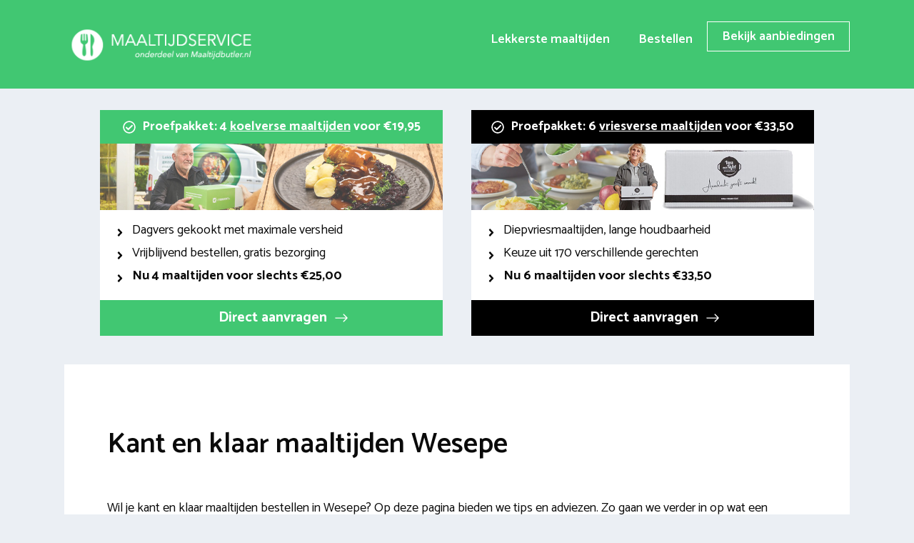

--- FILE ---
content_type: text/html; charset=UTF-8
request_url: https://www.kantenklaarmaaltijden.com/olst-wijhe/wesepe/
body_size: 24236
content:
<!DOCTYPE html>
<html lang="nl-NL">
<head>
	<meta charset="UTF-8">
	<link rel="profile" href="https://gmpg.org/xfn/11">
	<meta name='robots' content='index, follow, max-image-preview:large, max-snippet:-1, max-video-preview:-1' />
	<style>img:is([sizes="auto" i], [sizes^="auto," i]) { contain-intrinsic-size: 3000px 1500px }</style>
	
	<!-- This site is optimized with the Yoast SEO plugin v26.2 - https://yoast.com/wordpress/plugins/seo/ -->
	<title>Kant en klaar maaltijden in Wesepe bezorgen in [2025]</title>
<link crossorigin data-rocket-preconnect href="https://fonts.googleapis.com" rel="preconnect">
<link crossorigin data-rocket-preconnect href="https://maps.google.com" rel="preconnect">
<link data-rocket-preload as="style" href="https://fonts.googleapis.com/css?family=Catamaran%3A300%2Cregular%2C500%2C600%2C700&#038;display=swap" rel="preload">
<link href="https://fonts.googleapis.com/css?family=Catamaran%3A300%2Cregular%2C500%2C600%2C700&#038;display=swap" media="print" onload="this.media=&#039;all&#039;" rel="stylesheet">
<noscript><link rel="stylesheet" href="https://fonts.googleapis.com/css?family=Catamaran%3A300%2Cregular%2C500%2C600%2C700&#038;display=swap"></noscript>
<style id="rocket-critical-css">.wp-block-image img{height:auto;max-width:100%;vertical-align:bottom}.wp-block-image img{box-sizing:border-box}.wp-block-image .aligncenter{display:table}.wp-block-image .aligncenter{margin-left:auto;margin-right:auto}.wp-block-image figure{margin:0}ul{box-sizing:border-box}:root{--wp--preset--font-size--normal:16px;--wp--preset--font-size--huge:42px}.aligncenter{clear:both}.screen-reader-text{border:0;clip:rect(1px,1px,1px,1px);clip-path:inset(50%);height:1px;margin:-1px;overflow:hidden;padding:0;position:absolute;width:1px;word-wrap:normal!important}figure{margin:0 0 1em}.grid-100:after,.grid-100:before,.grid-container:after,.grid-container:before,[class*=mobile-grid-]:after,[class*=mobile-grid-]:before,[class*=tablet-grid-]:after,[class*=tablet-grid-]:before{content:".";display:block;overflow:hidden;visibility:hidden;font-size:0;line-height:0;width:0;height:0}.grid-100:after,.grid-container:after,[class*=mobile-grid-]:after,[class*=tablet-grid-]:after{clear:both}.grid-container{margin-left:auto;margin-right:auto;max-width:1200px;padding-left:10px;padding-right:10px}.grid-100,[class*=mobile-grid-],[class*=tablet-grid-]{box-sizing:border-box;padding-left:10px;padding-right:10px}.grid-parent{padding-left:0;padding-right:0}@media (max-width:767px){.mobile-grid-100{clear:both;width:100%}}@media (min-width:768px) and (max-width:1024px){.tablet-grid-100{clear:both;width:100%}}@media (min-width:1025px){.grid-100{clear:both;width:100%}}a,body,div,h2,html,li,p,span,strong,ul{border:0;margin:0;padding:0}html{font-family:sans-serif;-webkit-text-size-adjust:100%;-ms-text-size-adjust:100%}article,figure,header,main,nav{display:block}ul{list-style:none}a{background-color:transparent}a img{border:0}body,button{font-family:-apple-system,system-ui,BlinkMacSystemFont,"Segoe UI",Helvetica,Arial,sans-serif,"Apple Color Emoji","Segoe UI Emoji","Segoe UI Symbol";font-weight:400;text-transform:none;font-size:17px;line-height:1.5}p{margin-bottom:1.5em}h2{font-family:inherit;font-size:100%;font-style:inherit;font-weight:inherit}h2{font-size:35px;margin-bottom:20px;line-height:1.2em;font-weight:400;text-transform:none}ul{margin:0 0 1.5em 3em}ul{list-style:disc}strong{font-weight:700}figure{margin:0}img{height:auto;max-width:100%}button{font-size:100%;margin:0;vertical-align:baseline}button{border:1px solid transparent;background:#55555e;-webkit-appearance:button;padding:10px 20px;color:#fff}button::-moz-focus-inner{border:0;padding:0}a,a:visited{text-decoration:none}.aligncenter{clear:both;display:block;margin:0 auto}.size-full{max-width:100%;height:auto}.screen-reader-text{border:0;clip:rect(1px,1px,1px,1px);-webkit-clip-path:inset(50%);clip-path:inset(50%);height:1px;margin:-1px;overflow:hidden;padding:0;position:absolute!important;width:1px;word-wrap:normal!important}.entry-content:after,.site-content:after,.site-header:after{content:"";display:table;clear:both}.main-navigation{z-index:100;padding:0;clear:both;display:block}.main-navigation a{display:block;text-decoration:none;font-weight:400;text-transform:none;font-size:15px}.main-navigation ul{list-style:none;margin:0;padding-left:0}.main-navigation .main-nav ul li a{padding-left:20px;padding-right:20px;line-height:60px}.inside-navigation{position:relative}.main-navigation li{float:left;position:relative}.nav-float-right .inside-header .main-navigation{float:right;clear:right}.site-header{position:relative}.inside-header{padding:20px 40px}.site-logo{display:inline-block;max-width:100%}.site-header .header-image{vertical-align:middle}.entry-content:not(:first-child){margin-top:2em}.entry-header,.site-content{word-wrap:break-word}.separate-containers .inside-article{padding:40px}.separate-containers .site-main>*{margin-bottom:20px}.separate-containers .site-main{margin:20px}.separate-containers.no-sidebar .site-main{margin-left:0;margin-right:0}.separate-containers .site-main>:last-child{margin-bottom:0}.container.grid-container{width:auto}.menu-toggle{display:none}.menu-toggle{padding:0 20px;line-height:60px;margin:0;font-weight:400;text-transform:none;font-size:15px}button.menu-toggle{background-color:transparent;width:100%;border:0;text-align:center}.menu-toggle .mobile-menu{padding-left:3px}@media (max-width:768px){.inside-header>:not(:last-child):not(.main-navigation){margin-bottom:20px}.site-header{text-align:center}.content-area{float:none;width:100%;left:0;right:0}.site-main{margin-left:0!important;margin-right:0!important}}@font-face{font-display:swap;font-family:GeneratePress;src:url(https://www.kantenklaarmaaltijden.com/wp-content/themes/generatepress/assets/fonts/generatepress.eot);src:url(https://www.kantenklaarmaaltijden.com/wp-content/themes/generatepress/assets/fonts/generatepress.eot#iefix) format("embedded-opentype"),url(https://www.kantenklaarmaaltijden.com/wp-content/themes/generatepress/assets/fonts/generatepress.woff2) format("woff2"),url(https://www.kantenklaarmaaltijden.com/wp-content/themes/generatepress/assets/fonts/generatepress.woff) format("woff"),url(https://www.kantenklaarmaaltijden.com/wp-content/themes/generatepress/assets/fonts/generatepress.ttf) format("truetype"),url(https://www.kantenklaarmaaltijden.com/wp-content/themes/generatepress/assets/fonts/generatepress.svg#GeneratePress) format("svg");font-weight:400;font-style:normal}.menu-toggle:before{-moz-osx-font-smoothing:grayscale;-webkit-font-smoothing:antialiased;font-style:normal;font-variant:normal;text-rendering:auto;line-height:1}.menu-toggle:before{content:"\f0c9";font-family:GeneratePress;width:1.28571429em;text-align:center;display:inline-block}.gb-icon{display:inline-flex;line-height:0}.gb-icon svg{height:1em;width:1em;fill:currentColor}p.gb-headline-d14c6dc6{text-align:center;color:#ffffff;background-color:#00d084;font-weight:bold;padding:10px 15px;margin-bottom:20px;display:flex;justify-content:center;align-items:center}p.gb-headline-d14c6dc6 .gb-icon{padding-right:0.5em}p.gb-headline-d14c6dc6 .gb-icon svg{width:1em;height:1em}p.gb-headline-4770a6b2{margin-bottom:5px;display:flex;align-items:flex-start}p.gb-headline-4770a6b2 .gb-icon{padding-top:.45em;padding-right:0.5em}p.gb-headline-4770a6b2 .gb-icon svg{width:0.9em;height:0.9em}p.gb-headline-2e34ce79{margin-bottom:5px;display:flex;align-items:flex-start}p.gb-headline-2e34ce79 .gb-icon{padding-top:.45em;padding-right:0.5em}p.gb-headline-2e34ce79 .gb-icon svg{width:0.9em;height:0.9em}p.gb-headline-138dddee{margin-bottom:5px;display:flex;align-items:flex-start}p.gb-headline-138dddee .gb-icon{padding-top:.45em;padding-right:0.5em}p.gb-headline-138dddee .gb-icon svg{width:0.9em;height:0.9em}p.gb-headline-2f438ae9{text-align:center;color:#ffffff;background-color:#00d084;font-weight:bold;padding:10px 15px;margin-bottom:20px;display:flex;justify-content:center;align-items:center}p.gb-headline-2f438ae9 .gb-icon{padding-right:0.5em}p.gb-headline-2f438ae9 .gb-icon svg{width:1em;height:1em}p.gb-headline-31293331{margin-bottom:5px;display:flex;align-items:flex-start}p.gb-headline-31293331 .gb-icon{padding-top:.45em;padding-right:0.5em}p.gb-headline-31293331 .gb-icon svg{width:0.9em;height:0.9em}p.gb-headline-3ffff32c{margin-bottom:5px;display:flex;align-items:flex-start}p.gb-headline-3ffff32c .gb-icon{padding-top:.45em;padding-right:0.5em}p.gb-headline-3ffff32c .gb-icon svg{width:0.9em;height:0.9em}p.gb-headline-a325d60f{margin-bottom:5px;display:flex;align-items:flex-start}p.gb-headline-a325d60f .gb-icon{padding-top:.45em;padding-right:0.5em}p.gb-headline-a325d60f .gb-icon svg{width:0.9em;height:0.9em}.gb-container .wp-block-image img{vertical-align:middle}.gb-container-db2990d9>.gb-inside-container{max-width:1100px;margin-left:auto;margin-right:auto}.gb-grid-wrapper>.gb-grid-column-cf56c98c{width:50%}.gb-container-df79c1dc{margin-top:15px}.gb-container-df79c1dc>.gb-inside-container{padding:0;max-width:1100px;margin-left:auto;margin-right:auto}.gb-container-7f668dab{margin-top:20px;background-color:#00d084}.gb-container-7f668dab>.gb-inside-container{padding:10px 15px;max-width:1100px;margin-left:auto;margin-right:auto}.gb-container-86fe4661>.gb-inside-container{padding:0}.gb-grid-wrapper>.gb-grid-column-86fe4661{width:50%}.gb-grid-wrapper>.gb-grid-column-0ef331b7{width:50%}.gb-container-b078c98e{margin-top:15px}.gb-container-b078c98e>.gb-inside-container{padding:0;max-width:1100px;margin-left:auto;margin-right:auto}.gb-container-0a018e11{margin-top:20px;background-color:#00d084}.gb-container-0a018e11>.gb-inside-container{padding:10px 15px;max-width:1100px;margin-left:auto;margin-right:auto}.gb-container-27d4f1ab>.gb-inside-container{padding:0}.gb-grid-wrapper>.gb-grid-column-27d4f1ab{width:50%}.gb-container-6948206f>.gb-inside-container{padding-top:20px;max-width:1100px;margin-left:auto;margin-right:auto}.gb-grid-wrapper{display:flex;flex-wrap:wrap}.gb-grid-wrapper>.gb-grid-column>.gb-container{display:flex;flex-direction:column;height:100%}.gb-grid-column{box-sizing:border-box}.gb-grid-wrapper .wp-block-image{margin-bottom:0}.gb-grid-wrapper-8c441d07{margin-left:-40px}.gb-grid-wrapper-8c441d07>.gb-grid-column{padding-left:40px;padding-bottom:40px}.gb-grid-wrapper-7aa27d59{align-items:center;justify-content:center;margin-left:-30px}.gb-grid-wrapper-7aa27d59>.gb-grid-column{padding-left:30px}.gb-grid-wrapper-1bbb8503{align-items:center;justify-content:center;margin-left:-30px}.gb-grid-wrapper-1bbb8503>.gb-grid-column{padding-left:30px}.gb-button-wrapper{display:flex;flex-wrap:wrap;align-items:flex-start;justify-content:flex-start;clear:both}.gb-button-wrapper-2c72ee8f{justify-content:flex-end}.gb-button-wrapper-a90d715b{justify-content:flex-end}.gb-button-wrapper .gb-button{display:inline-flex;align-items:center;justify-content:center;text-align:center;text-decoration:none}.gb-button-wrapper .gb-button .gb-icon{align-items:center}.gb-icon{display:inline-flex;line-height:0}.gb-icon svg{height:1em;width:1em;fill:currentColor}.gb-button-wrapper a.gb-button-d1b0d17b,.gb-button-wrapper a.gb-button-d1b0d17b:visited{background-color:rgba(255,255,255,0);color:#ffffff;display:inline-flex;align-items:center}a.gb-button-d1b0d17b .gb-icon{font-size:1em;padding-left:0.5em}.gb-button-wrapper a.gb-button-0d0b6b1c,.gb-button-wrapper a.gb-button-0d0b6b1c:visited{background-color:rgba(255,255,255,0);color:#ffffff;display:inline-flex;align-items:center}a.gb-button-0d0b6b1c .gb-icon{font-size:1em;padding-left:0.5em}@media (max-width:767px){.gb-grid-wrapper>.gb-grid-column-cf56c98c{width:100%}.gb-grid-wrapper>.gb-grid-column-86fe4661{width:50%}.gb-grid-wrapper>div.gb-grid-column-86fe4661{padding-bottom:0}.gb-grid-wrapper>.gb-grid-column-0ef331b7{width:100%}.gb-grid-wrapper>.gb-grid-column-27d4f1ab{width:50%}.gb-grid-wrapper>div.gb-grid-column-27d4f1ab{padding-bottom:0}.gb-grid-wrapper-7aa27d59>.gb-grid-column{padding-bottom:5px}.gb-grid-wrapper-1bbb8503>.gb-grid-column{padding-bottom:5px}.gb-button-wrapper-2c72ee8f{justify-content:flex-end}.gb-button-wrapper-a90d715b{justify-content:flex-end}}.main-navigation.offside{position:fixed;width:265px;height:100%;height:100vh;top:0;z-index:9999;overflow:auto;-webkit-overflow-scrolling:touch;visibility:hidden}.offside{left:-265px}.offside--right{left:auto;right:-265px}.offside-js--init{overflow-x:hidden}.slideout-overlay{z-index:100000;position:fixed;width:100%;height:100%;height:100vh;min-height:100%;top:0;right:0;bottom:0;left:0;background-color:rgba(0,0,0,.8);visibility:hidden;opacity:0}.slideout-overlay button.slideout-exit{position:fixed;top:0;background-color:transparent;color:#fff;font-size:30px;border:0;opacity:0}.slideout-navigation .main-nav{margin-bottom:40px}.slideout-navigation:not(.do-overlay) .main-nav{width:100%;box-sizing:border-box}.slideout-navigation .slideout-menu{display:block}#generate-slideout-menu{z-index:100001}#generate-slideout-menu .slideout-menu li{float:none;width:100%;clear:both;text-align:left}@media (max-width:768px){.slideout-overlay button.slideout-exit{font-size:20px;padding:10px}.slideout-overlay{top:-100px;height:calc(100% + 100px);height:calc(100vh + 100px);min-height:calc(100% + 100px)}}.site-logo.mobile-header-logo{display:flex;align-items:center;order:1;margin-right:auto;margin-left:10px}.site-logo.mobile-header-logo img{position:relative;vertical-align:middle;padding:10px 0;display:block;box-sizing:border-box}.main-navigation.mobile-header-navigation{display:none;float:none;margin-bottom:0}#mobile-header .inside-navigation,.main-navigation.has-branding .inside-navigation{flex-wrap:wrap;display:flex;align-items:center}.main-navigation .menu-toggle{flex-grow:1;width:auto}.main-navigation.has-branding .menu-toggle{flex-grow:0;order:3;padding-right:20px}.main-navigation:not(.slideout-navigation):not(.has-branding):not(.has-sticky-branding) .menu-toggle{order:1;flex-grow:1}.main-navigation:not(.slideout-navigation) .main-nav{order:4}</style><link rel="preload" data-rocket-preload as="image" href="https://www.kantenklaarmaaltijden.com/wp-content/uploads/2018/08/kant-en-klaar-maaltijd-icon.png" fetchpriority="high">
	<meta name="description" content="Gezonde en verse kant-en-klare maaltijden laten bezorgen in Wesepe? Bekijk landelijke en lokale aanbieders en bestel online." />
	<link rel="canonical" href="https://www.kantenklaarmaaltijden.com/olst-wijhe/wesepe/" />
	<meta property="og:locale" content="nl_NL" />
	<meta property="og:type" content="article" />
	<meta property="og:title" content="Kant en klaar maaltijden in Wesepe bezorgen in [2025]" />
	<meta property="og:description" content="Gezonde en verse kant-en-klare maaltijden laten bezorgen in Wesepe? Bekijk landelijke en lokale aanbieders en bestel online." />
	<meta property="og:url" content="https://www.kantenklaarmaaltijden.com/olst-wijhe/wesepe/" />
	<meta property="og:site_name" content="Kant en Klaar maaltijden" />
	<meta property="og:image" content="https://www.kantenklaarmaaltijden.com/wp-content/uploads/2021/06/kant-en-klaar-maaltijden-wesepe-8124.jpg" />
	<meta name="twitter:card" content="summary_large_image" />
	<meta name="twitter:label1" content="Geschatte leestijd" />
	<meta name="twitter:data1" content="7 minuten" />
	<script type="application/ld+json" class="yoast-schema-graph">{"@context":"https://schema.org","@graph":[{"@type":"WebPage","@id":"https://www.kantenklaarmaaltijden.com/olst-wijhe/wesepe/","url":"https://www.kantenklaarmaaltijden.com/olst-wijhe/wesepe/","name":"Kant en klaar maaltijden in Wesepe bezorgen in [2025]","isPartOf":{"@id":"https://www.kantenklaarmaaltijden.com/#website"},"primaryImageOfPage":{"@id":"https://www.kantenklaarmaaltijden.com/olst-wijhe/wesepe/#primaryimage"},"image":{"@id":"https://www.kantenklaarmaaltijden.com/olst-wijhe/wesepe/#primaryimage"},"thumbnailUrl":"https://www.kantenklaarmaaltijden.com/wp-content/uploads/2021/06/kant-en-klaar-maaltijden-wesepe-8124.jpg","datePublished":"2021-06-30T09:47:01+00:00","description":"Gezonde en verse kant-en-klare maaltijden laten bezorgen in Wesepe? Bekijk landelijke en lokale aanbieders en bestel online.","breadcrumb":{"@id":"https://www.kantenklaarmaaltijden.com/olst-wijhe/wesepe/#breadcrumb"},"inLanguage":"nl-NL","potentialAction":[{"@type":"ReadAction","target":["https://www.kantenklaarmaaltijden.com/olst-wijhe/wesepe/"]}]},{"@type":"ImageObject","inLanguage":"nl-NL","@id":"https://www.kantenklaarmaaltijden.com/olst-wijhe/wesepe/#primaryimage","url":"https://www.kantenklaarmaaltijden.com/wp-content/uploads/2021/06/kant-en-klaar-maaltijden-wesepe-8124.jpg","contentUrl":"https://www.kantenklaarmaaltijden.com/wp-content/uploads/2021/06/kant-en-klaar-maaltijden-wesepe-8124.jpg"},{"@type":"BreadcrumbList","@id":"https://www.kantenklaarmaaltijden.com/olst-wijhe/wesepe/#breadcrumb","itemListElement":[{"@type":"ListItem","position":1,"name":"Kant en klaar maaltijden","item":"https://www.kantenklaarmaaltijden.com/"},{"@type":"ListItem","position":2,"name":"Olst-Wijhe","item":"https://www.kantenklaarmaaltijden.com/olst-wijhe/"},{"@type":"ListItem","position":3,"name":"Wesepe"}]},{"@type":"WebSite","@id":"https://www.kantenklaarmaaltijden.com/#website","url":"https://www.kantenklaarmaaltijden.com/","name":"Kant en Klaar maaltijden","description":"Maaltijd thuisbezorgen","publisher":{"@id":"https://www.kantenklaarmaaltijden.com/#organization"},"potentialAction":[{"@type":"SearchAction","target":{"@type":"EntryPoint","urlTemplate":"https://www.kantenklaarmaaltijden.com/?s={search_term_string}"},"query-input":{"@type":"PropertyValueSpecification","valueRequired":true,"valueName":"search_term_string"}}],"inLanguage":"nl-NL"},{"@type":"Organization","@id":"https://www.kantenklaarmaaltijden.com/#organization","name":"Kant en Klaar maaltijden","url":"https://www.kantenklaarmaaltijden.com/","logo":{"@type":"ImageObject","inLanguage":"nl-NL","@id":"https://www.kantenklaarmaaltijden.com/#/schema/logo/image/","url":"https://www.kantenklaarmaaltijden.com/wp-content/uploads/2018/08/kant-en-klaar-maaltijden-logo.png","contentUrl":"https://www.kantenklaarmaaltijden.com/wp-content/uploads/2018/08/kant-en-klaar-maaltijden-logo.png","width":296,"height":68,"caption":"Kant en Klaar maaltijden"},"image":{"@id":"https://www.kantenklaarmaaltijden.com/#/schema/logo/image/"}}]}</script>
	<!-- / Yoast SEO plugin. -->


<link rel='dns-prefetch' href='//cdnjs.cloudflare.com' />
<link rel='dns-prefetch' href='//fonts.googleapis.com' />
<link href='https://fonts.gstatic.com' crossorigin rel='preconnect' />
<link rel="alternate" type="application/rss+xml" title="Kant en Klaar maaltijden &raquo; feed" href="https://www.kantenklaarmaaltijden.com/feed/" />

<style id='wp-emoji-styles-inline-css'>

	img.wp-smiley, img.emoji {
		display: inline !important;
		border: none !important;
		box-shadow: none !important;
		height: 1em !important;
		width: 1em !important;
		margin: 0 0.07em !important;
		vertical-align: -0.1em !important;
		background: none !important;
		padding: 0 !important;
	}
</style>
<link rel='preload'  href='https://www.kantenklaarmaaltijden.com/wp-includes/css/dist/block-library/style.min.css?ver=6.8.3' data-rocket-async="style" as="style" onload="this.onload=null;this.rel='stylesheet'" onerror="this.removeAttribute('data-rocket-async')"  media='all' />
<style id='classic-theme-styles-inline-css'>
/*! This file is auto-generated */
.wp-block-button__link{color:#fff;background-color:#32373c;border-radius:9999px;box-shadow:none;text-decoration:none;padding:calc(.667em + 2px) calc(1.333em + 2px);font-size:1.125em}.wp-block-file__button{background:#32373c;color:#fff;text-decoration:none}
</style>
<link data-minify="1" rel='preload'  href='https://www.kantenklaarmaaltijden.com/wp-content/cache/min/1/wp-content/plugins/ultimate-blocks/dist/blocks.style.build.css?ver=1674138685' data-rocket-async="style" as="style" onload="this.onload=null;this.rel='stylesheet'" onerror="this.removeAttribute('data-rocket-async')"  media='all' />
<style id='global-styles-inline-css'>
:root{--wp--preset--aspect-ratio--square: 1;--wp--preset--aspect-ratio--4-3: 4/3;--wp--preset--aspect-ratio--3-4: 3/4;--wp--preset--aspect-ratio--3-2: 3/2;--wp--preset--aspect-ratio--2-3: 2/3;--wp--preset--aspect-ratio--16-9: 16/9;--wp--preset--aspect-ratio--9-16: 9/16;--wp--preset--color--black: #000000;--wp--preset--color--cyan-bluish-gray: #abb8c3;--wp--preset--color--white: #ffffff;--wp--preset--color--pale-pink: #f78da7;--wp--preset--color--vivid-red: #cf2e2e;--wp--preset--color--luminous-vivid-orange: #ff6900;--wp--preset--color--luminous-vivid-amber: #fcb900;--wp--preset--color--light-green-cyan: #7bdcb5;--wp--preset--color--vivid-green-cyan: #00d084;--wp--preset--color--pale-cyan-blue: #8ed1fc;--wp--preset--color--vivid-cyan-blue: #0693e3;--wp--preset--color--vivid-purple: #9b51e0;--wp--preset--gradient--vivid-cyan-blue-to-vivid-purple: linear-gradient(135deg,rgba(6,147,227,1) 0%,rgb(155,81,224) 100%);--wp--preset--gradient--light-green-cyan-to-vivid-green-cyan: linear-gradient(135deg,rgb(122,220,180) 0%,rgb(0,208,130) 100%);--wp--preset--gradient--luminous-vivid-amber-to-luminous-vivid-orange: linear-gradient(135deg,rgba(252,185,0,1) 0%,rgba(255,105,0,1) 100%);--wp--preset--gradient--luminous-vivid-orange-to-vivid-red: linear-gradient(135deg,rgba(255,105,0,1) 0%,rgb(207,46,46) 100%);--wp--preset--gradient--very-light-gray-to-cyan-bluish-gray: linear-gradient(135deg,rgb(238,238,238) 0%,rgb(169,184,195) 100%);--wp--preset--gradient--cool-to-warm-spectrum: linear-gradient(135deg,rgb(74,234,220) 0%,rgb(151,120,209) 20%,rgb(207,42,186) 40%,rgb(238,44,130) 60%,rgb(251,105,98) 80%,rgb(254,248,76) 100%);--wp--preset--gradient--blush-light-purple: linear-gradient(135deg,rgb(255,206,236) 0%,rgb(152,150,240) 100%);--wp--preset--gradient--blush-bordeaux: linear-gradient(135deg,rgb(254,205,165) 0%,rgb(254,45,45) 50%,rgb(107,0,62) 100%);--wp--preset--gradient--luminous-dusk: linear-gradient(135deg,rgb(255,203,112) 0%,rgb(199,81,192) 50%,rgb(65,88,208) 100%);--wp--preset--gradient--pale-ocean: linear-gradient(135deg,rgb(255,245,203) 0%,rgb(182,227,212) 50%,rgb(51,167,181) 100%);--wp--preset--gradient--electric-grass: linear-gradient(135deg,rgb(202,248,128) 0%,rgb(113,206,126) 100%);--wp--preset--gradient--midnight: linear-gradient(135deg,rgb(2,3,129) 0%,rgb(40,116,252) 100%);--wp--preset--font-size--small: 13px;--wp--preset--font-size--medium: 20px;--wp--preset--font-size--large: 36px;--wp--preset--font-size--x-large: 42px;--wp--preset--spacing--20: 0.44rem;--wp--preset--spacing--30: 0.67rem;--wp--preset--spacing--40: 1rem;--wp--preset--spacing--50: 1.5rem;--wp--preset--spacing--60: 2.25rem;--wp--preset--spacing--70: 3.38rem;--wp--preset--spacing--80: 5.06rem;--wp--preset--shadow--natural: 6px 6px 9px rgba(0, 0, 0, 0.2);--wp--preset--shadow--deep: 12px 12px 50px rgba(0, 0, 0, 0.4);--wp--preset--shadow--sharp: 6px 6px 0px rgba(0, 0, 0, 0.2);--wp--preset--shadow--outlined: 6px 6px 0px -3px rgba(255, 255, 255, 1), 6px 6px rgba(0, 0, 0, 1);--wp--preset--shadow--crisp: 6px 6px 0px rgba(0, 0, 0, 1);}:where(.is-layout-flex){gap: 0.5em;}:where(.is-layout-grid){gap: 0.5em;}body .is-layout-flex{display: flex;}.is-layout-flex{flex-wrap: wrap;align-items: center;}.is-layout-flex > :is(*, div){margin: 0;}body .is-layout-grid{display: grid;}.is-layout-grid > :is(*, div){margin: 0;}:where(.wp-block-columns.is-layout-flex){gap: 2em;}:where(.wp-block-columns.is-layout-grid){gap: 2em;}:where(.wp-block-post-template.is-layout-flex){gap: 1.25em;}:where(.wp-block-post-template.is-layout-grid){gap: 1.25em;}.has-black-color{color: var(--wp--preset--color--black) !important;}.has-cyan-bluish-gray-color{color: var(--wp--preset--color--cyan-bluish-gray) !important;}.has-white-color{color: var(--wp--preset--color--white) !important;}.has-pale-pink-color{color: var(--wp--preset--color--pale-pink) !important;}.has-vivid-red-color{color: var(--wp--preset--color--vivid-red) !important;}.has-luminous-vivid-orange-color{color: var(--wp--preset--color--luminous-vivid-orange) !important;}.has-luminous-vivid-amber-color{color: var(--wp--preset--color--luminous-vivid-amber) !important;}.has-light-green-cyan-color{color: var(--wp--preset--color--light-green-cyan) !important;}.has-vivid-green-cyan-color{color: var(--wp--preset--color--vivid-green-cyan) !important;}.has-pale-cyan-blue-color{color: var(--wp--preset--color--pale-cyan-blue) !important;}.has-vivid-cyan-blue-color{color: var(--wp--preset--color--vivid-cyan-blue) !important;}.has-vivid-purple-color{color: var(--wp--preset--color--vivid-purple) !important;}.has-black-background-color{background-color: var(--wp--preset--color--black) !important;}.has-cyan-bluish-gray-background-color{background-color: var(--wp--preset--color--cyan-bluish-gray) !important;}.has-white-background-color{background-color: var(--wp--preset--color--white) !important;}.has-pale-pink-background-color{background-color: var(--wp--preset--color--pale-pink) !important;}.has-vivid-red-background-color{background-color: var(--wp--preset--color--vivid-red) !important;}.has-luminous-vivid-orange-background-color{background-color: var(--wp--preset--color--luminous-vivid-orange) !important;}.has-luminous-vivid-amber-background-color{background-color: var(--wp--preset--color--luminous-vivid-amber) !important;}.has-light-green-cyan-background-color{background-color: var(--wp--preset--color--light-green-cyan) !important;}.has-vivid-green-cyan-background-color{background-color: var(--wp--preset--color--vivid-green-cyan) !important;}.has-pale-cyan-blue-background-color{background-color: var(--wp--preset--color--pale-cyan-blue) !important;}.has-vivid-cyan-blue-background-color{background-color: var(--wp--preset--color--vivid-cyan-blue) !important;}.has-vivid-purple-background-color{background-color: var(--wp--preset--color--vivid-purple) !important;}.has-black-border-color{border-color: var(--wp--preset--color--black) !important;}.has-cyan-bluish-gray-border-color{border-color: var(--wp--preset--color--cyan-bluish-gray) !important;}.has-white-border-color{border-color: var(--wp--preset--color--white) !important;}.has-pale-pink-border-color{border-color: var(--wp--preset--color--pale-pink) !important;}.has-vivid-red-border-color{border-color: var(--wp--preset--color--vivid-red) !important;}.has-luminous-vivid-orange-border-color{border-color: var(--wp--preset--color--luminous-vivid-orange) !important;}.has-luminous-vivid-amber-border-color{border-color: var(--wp--preset--color--luminous-vivid-amber) !important;}.has-light-green-cyan-border-color{border-color: var(--wp--preset--color--light-green-cyan) !important;}.has-vivid-green-cyan-border-color{border-color: var(--wp--preset--color--vivid-green-cyan) !important;}.has-pale-cyan-blue-border-color{border-color: var(--wp--preset--color--pale-cyan-blue) !important;}.has-vivid-cyan-blue-border-color{border-color: var(--wp--preset--color--vivid-cyan-blue) !important;}.has-vivid-purple-border-color{border-color: var(--wp--preset--color--vivid-purple) !important;}.has-vivid-cyan-blue-to-vivid-purple-gradient-background{background: var(--wp--preset--gradient--vivid-cyan-blue-to-vivid-purple) !important;}.has-light-green-cyan-to-vivid-green-cyan-gradient-background{background: var(--wp--preset--gradient--light-green-cyan-to-vivid-green-cyan) !important;}.has-luminous-vivid-amber-to-luminous-vivid-orange-gradient-background{background: var(--wp--preset--gradient--luminous-vivid-amber-to-luminous-vivid-orange) !important;}.has-luminous-vivid-orange-to-vivid-red-gradient-background{background: var(--wp--preset--gradient--luminous-vivid-orange-to-vivid-red) !important;}.has-very-light-gray-to-cyan-bluish-gray-gradient-background{background: var(--wp--preset--gradient--very-light-gray-to-cyan-bluish-gray) !important;}.has-cool-to-warm-spectrum-gradient-background{background: var(--wp--preset--gradient--cool-to-warm-spectrum) !important;}.has-blush-light-purple-gradient-background{background: var(--wp--preset--gradient--blush-light-purple) !important;}.has-blush-bordeaux-gradient-background{background: var(--wp--preset--gradient--blush-bordeaux) !important;}.has-luminous-dusk-gradient-background{background: var(--wp--preset--gradient--luminous-dusk) !important;}.has-pale-ocean-gradient-background{background: var(--wp--preset--gradient--pale-ocean) !important;}.has-electric-grass-gradient-background{background: var(--wp--preset--gradient--electric-grass) !important;}.has-midnight-gradient-background{background: var(--wp--preset--gradient--midnight) !important;}.has-small-font-size{font-size: var(--wp--preset--font-size--small) !important;}.has-medium-font-size{font-size: var(--wp--preset--font-size--medium) !important;}.has-large-font-size{font-size: var(--wp--preset--font-size--large) !important;}.has-x-large-font-size{font-size: var(--wp--preset--font-size--x-large) !important;}
:where(.wp-block-post-template.is-layout-flex){gap: 1.25em;}:where(.wp-block-post-template.is-layout-grid){gap: 1.25em;}
:where(.wp-block-columns.is-layout-flex){gap: 2em;}:where(.wp-block-columns.is-layout-grid){gap: 2em;}
:root :where(.wp-block-pullquote){font-size: 1.5em;line-height: 1.6;}
</style>
<link data-minify="1" rel='preload'  href='https://www.kantenklaarmaaltijden.com/wp-content/cache/min/1/wp-content/plugins/go_pricing/assets/css/go_pricing_styles.css?ver=1674138674' data-rocket-async="style" as="style" onload="this.onload=null;this.rel='stylesheet'" onerror="this.removeAttribute('data-rocket-async')"  media='all' />
<link data-minify="1" rel='preload'  href='https://www.kantenklaarmaaltijden.com/wp-content/cache/min/1/wp-content/plugins/table-maker/css/style.css?ver=1674138674' data-rocket-async="style" as="style" onload="this.onload=null;this.rel='stylesheet'" onerror="this.removeAttribute('data-rocket-async')"  media='all' />
<link data-minify="1" rel='preload'  href='https://www.kantenklaarmaaltijden.com/wp-content/cache/min/1/wp-content/plugins/ultimate-blocks/src/extensions/style.css?ver=1704291784' data-rocket-async="style" as="style" onload="this.onload=null;this.rel='stylesheet'" onerror="this.removeAttribute('data-rocket-async')"  media='all' />
<link rel='preload'  href='https://www.kantenklaarmaaltijden.com/wp-content/themes/generatepress/assets/css/all.min.css?ver=3.0.3' data-rocket-async="style" as="style" onload="this.onload=null;this.rel='stylesheet'" onerror="this.removeAttribute('data-rocket-async')"  media='all' />
<style id='generate-style-inline-css'>
.no-featured-image-padding .featured-image {margin-left:-60px;margin-right:-60px;}.post-image-above-header .no-featured-image-padding .inside-article .featured-image {margin-top:-60px;}@media (max-width:768px){.no-featured-image-padding .featured-image {margin-left:-30px;margin-right:-30px;}.post-image-above-header .no-featured-image-padding .inside-article .featured-image {margin-top:-30px;}}
body{background-color:#ebeff4;color:#0a0a0a;}a{color:#1e73be;}a:hover, a:focus, a:active{color:#000000;}body .grid-container{max-width:1100px;}.wp-block-group__inner-container{max-width:1100px;margin-left:auto;margin-right:auto;}@media (max-width: 500px) and (min-width: 769px){.inside-header{display:-ms-flexbox;display:flex;-ms-flex-direction:column;flex-direction:column;-ms-flex-align:center;align-items:center;}.site-logo, .site-branding{margin-bottom:1.5em;}#site-navigation{margin:0 auto;}.header-widget{margin-top:1.5em;}}.site-header .header-image{width:280px;}body, button, input, select, textarea{font-family:"Catamaran", sans-serif;font-size:18px;}body{line-height:1.5;}.entry-content > [class*="wp-block-"]:not(:last-child){margin-bottom:1.5em;}.main-title{font-size:45px;}.main-navigation a, .menu-toggle{font-weight:600;font-size:18px;}.main-navigation .main-nav ul ul li a{font-size:15px;}.widget-title{font-weight:600;font-size:19px;margin-bottom:15px;}.sidebar .widget, .footer-widgets .widget{font-size:16px;}button:not(.menu-toggle),html input[type="button"],input[type="reset"],input[type="submit"],.button,.wp-block-button .wp-block-button__link{font-weight:600;}h1{font-weight:600;font-size:40px;line-height:0.8em;margin-bottom:21px;}h2{font-weight:600;font-size:28px;}h3{font-size:20px;}h4{font-size:inherit;}h5{font-size:inherit;}@media (max-width:768px){.main-title{font-size:20px;}h1{font-size:30px;}h2{font-size:25px;}}.top-bar{background-color:#636363;color:#ffffff;}.top-bar a{color:#ffffff;}.top-bar a:hover{color:#303030;}.site-header{background-color:#41c772;color:#3a3a3a;}.site-header a{color:#3a3a3a;}.main-title a,.main-title a:hover{color:#3a3a3a;}.site-description{color:#757575;}.mobile-menu-control-wrapper .menu-toggle,.mobile-menu-control-wrapper .menu-toggle:hover,.mobile-menu-control-wrapper .menu-toggle:focus,.has-inline-mobile-toggle #site-navigation.toggled{background-color:rgba(0, 0, 0, 0.02);}.main-navigation,.main-navigation ul ul{background-color:#41c772;}.main-navigation .main-nav ul li a,.menu-toggle, .main-navigation .menu-bar-items{color:#ffffff;}.main-navigation .main-nav ul li:hover > a,.main-navigation .main-nav ul li:focus > a, .main-navigation .main-nav ul li.sfHover > a, .main-navigation .menu-bar-item:hover > a, .main-navigation .menu-bar-item.sfHover > a{color:#ffffff;background-color:#41c772;}button.menu-toggle:hover,button.menu-toggle:focus,.main-navigation .mobile-bar-items a,.main-navigation .mobile-bar-items a:hover,.main-navigation .mobile-bar-items a:focus{color:#ffffff;}.main-navigation .main-nav ul li[class*="current-menu-"] > a{background-color:#41c772;}.main-navigation .main-nav ul li[class*="current-menu-"] > a:hover,.main-navigation .main-nav ul li[class*="current-menu-"].sfHover > a{background-color:#41c772;}.navigation-search input[type="search"],.navigation-search input[type="search"]:active, .navigation-search input[type="search"]:focus, .main-navigation .main-nav ul li.search-item.active > a, .main-navigation .menu-bar-items .search-item.active > a{color:#ffffff;background-color:#41c772;}.main-navigation ul ul{background-color:#0a0a0a;}.main-navigation .main-nav ul ul li a{color:#ffffff;}.main-navigation .main-nav ul ul li:hover > a,.main-navigation .main-nav ul ul li:focus > a,.main-navigation .main-nav ul ul li.sfHover > a{color:#ffffff;background-color:#4f4f4f;}.main-navigation .main-nav ul ul li[class*="current-menu-"] > a{background-color:#4f4f4f;}.main-navigation .main-nav ul ul li[class*="current-menu-"] > a:hover,.main-navigation .main-nav ul ul li[class*="current-menu-"].sfHover > a{background-color:#4f4f4f;}.separate-containers .inside-article, .separate-containers .comments-area, .separate-containers .page-header, .one-container .container, .separate-containers .paging-navigation, .inside-page-header{background-color:#ffffff;}.entry-title a{color:#0a0a0a;}.entry-meta{color:#595959;}.entry-meta a{color:#595959;}.entry-meta a:hover{color:#1e73be;}.sidebar .widget a{color:#566e7c;}.sidebar .widget a:hover{color:#0a0a0a;}.sidebar .widget .widget-title{color:#000000;}.footer-widgets{color:#ffffff;background-color:rgba(39,44,48,0.96);}.footer-widgets a{color:#f4f4f4;}.footer-widgets a:hover{color:#ededed;}.footer-widgets .widget-title{color:#ffffff;}.site-info{color:#ffffff;background-color:#272c30;}.site-info a{color:#ffffff;}.site-info a:hover{color:#606060;}.footer-bar .widget_nav_menu .current-menu-item a{color:#606060;}input[type="text"],input[type="email"],input[type="url"],input[type="password"],input[type="search"],input[type="tel"],input[type="number"],textarea,select{color:#0a0a0a;background-color:#ffffff;border-color:#0a0909;}input[type="text"]:focus,input[type="email"]:focus,input[type="url"]:focus,input[type="password"]:focus,input[type="search"]:focus,input[type="tel"]:focus,input[type="number"]:focus,textarea:focus,select:focus{color:#666666;background-color:#ffffff;border-color:#1e73be;}button,html input[type="button"],input[type="reset"],input[type="submit"],a.button,a.wp-block-button__link:not(.has-background){color:#0a0a0a;background-color:#ffffff;}button:hover,html input[type="button"]:hover,input[type="reset"]:hover,input[type="submit"]:hover,a.button:hover,button:focus,html input[type="button"]:focus,input[type="reset"]:focus,input[type="submit"]:focus,a.button:focus,a.wp-block-button__link:not(.has-background):active,a.wp-block-button__link:not(.has-background):focus,a.wp-block-button__link:not(.has-background):hover{color:#1e73be;background-color:#ffffff;}a.generate-back-to-top{background-color:rgba( 0,0,0,0.4 );color:#ffffff;}a.generate-back-to-top:hover,a.generate-back-to-top:focus{background-color:rgba( 0,0,0,0.6 );color:#ffffff;}@media (max-width: 768px){.main-navigation .menu-bar-item:hover > a, .main-navigation .menu-bar-item.sfHover > a{background:none;color:#ffffff;}}.inside-top-bar{padding:10px;}.inside-header{padding:30px 60px 30px 60px;}.separate-containers .inside-article, .separate-containers .comments-area, .separate-containers .page-header, .separate-containers .paging-navigation, .one-container .site-content, .inside-page-header, .wp-block-group__inner-container{padding:60px;}.entry-content .alignwide, body:not(.no-sidebar) .entry-content .alignfull{margin-left:-60px;width:calc(100% + 120px);max-width:calc(100% + 120px);}.one-container.right-sidebar .site-main,.one-container.both-right .site-main{margin-right:60px;}.one-container.left-sidebar .site-main,.one-container.both-left .site-main{margin-left:60px;}.one-container.both-sidebars .site-main{margin:0px 60px 0px 60px;}.separate-containers .widget, .separate-containers .site-main > *, .separate-containers .page-header, .widget-area .main-navigation{margin-bottom:45px;}.separate-containers .site-main{margin:45px;}.both-right.separate-containers .inside-left-sidebar{margin-right:22px;}.both-right.separate-containers .inside-right-sidebar{margin-left:22px;}.both-left.separate-containers .inside-left-sidebar{margin-right:22px;}.both-left.separate-containers .inside-right-sidebar{margin-left:22px;}.separate-containers .page-header-image, .separate-containers .page-header-contained, .separate-containers .page-header-image-single, .separate-containers .page-header-content-single{margin-top:45px;}.separate-containers .inside-right-sidebar, .separate-containers .inside-left-sidebar{margin-top:45px;margin-bottom:45px;}.main-navigation .main-nav ul li a,.menu-toggle,.main-navigation .mobile-bar-items a{line-height:50px;}.navigation-search input[type="search"]{height:50px;}.rtl .menu-item-has-children .dropdown-menu-toggle{padding-left:20px;}.rtl .main-navigation .main-nav ul li.menu-item-has-children > a{padding-right:20px;}.widget-area .widget{padding:0px;}.footer-widgets{padding:60px;}.site-info{padding:60px 20px 60px 20px;}@media (max-width:768px){.separate-containers .inside-article, .separate-containers .comments-area, .separate-containers .page-header, .separate-containers .paging-navigation, .one-container .site-content, .inside-page-header, .wp-block-group__inner-container{padding:30px;}.site-info{padding-right:10px;padding-left:10px;}.entry-content .alignwide, body:not(.no-sidebar) .entry-content .alignfull{margin-left:-30px;width:calc(100% + 60px);max-width:calc(100% + 60px);}}/* End cached CSS */@media (max-width: 768px){.main-navigation .menu-toggle,.main-navigation .mobile-bar-items,.sidebar-nav-mobile:not(#sticky-placeholder){display:block;}.main-navigation ul,.gen-sidebar-nav{display:none;}[class*="nav-float-"] .site-header .inside-header > *{float:none;clear:both;}}
.dynamic-author-image-rounded{border-radius:100%;}.dynamic-featured-image, .dynamic-author-image{vertical-align:middle;}.one-container.blog .dynamic-content-template:not(:last-child), .one-container.archive .dynamic-content-template:not(:last-child){padding-bottom:0px;}.dynamic-entry-excerpt > p:last-child{margin-bottom:0px;}
h1.entry-title{font-size:30px;line-height:0.8em;}.navigation-branding .main-title{font-weight:bold;text-transform:none;font-size:45px;}@media (max-width: 768px){.navigation-branding .main-title{font-size:20px;}}
</style>
<link data-minify="1" rel='preload'  href='https://www.kantenklaarmaaltijden.com/wp-content/cache/min/1/wp-content/themes/generatepress/assets/css/components/font-icons.min.css?ver=1674138674' data-rocket-async="style" as="style" onload="this.onload=null;this.rel='stylesheet'" onerror="this.removeAttribute('data-rocket-async')"  media='all' />
<link data-minify="1" rel='preload'  href='https://www.kantenklaarmaaltijden.com/wp-content/cache/min/1/wp-content/plugins/go_pricing_yet/assets/css/yet_styles.css?ver=1674138674' data-rocket-async="style" as="style" onload="this.onload=null;this.rel='stylesheet'" onerror="this.removeAttribute('data-rocket-async')"  media='all' />
<link data-minify="1" rel='preload'  href='https://www.kantenklaarmaaltijden.com/wp-content/cache/min/1/wp-content/uploads/js_composer/custom.css?ver=1674138674' data-rocket-async="style" as="style" onload="this.onload=null;this.rel='stylesheet'" onerror="this.removeAttribute('data-rocket-async')"  media='all' />
<style id='generateblocks-inline-css'>
.gb-container-6948206f > .gb-inside-container{padding-top:20px;max-width:1100px;margin-left:auto;margin-right:auto;}.gb-grid-wrapper > .gb-grid-column-6948206f > .gb-container{display:flex;flex-direction:column;height:100%;}.gb-container-db2990d9{margin-top:10px;}.gb-container-db2990d9 > .gb-inside-container{max-width:1000px;margin-left:auto;margin-right:auto;}.gb-grid-wrapper > .gb-grid-column-db2990d9 > .gb-container{display:flex;flex-direction:column;height:100%;}.gb-container-cf56c98c{margin-top:0px;background-color:#ffffff;}.gb-container-cf56c98c > .gb-inside-container{padding-top:0px;}.gb-grid-wrapper > .gb-grid-column-cf56c98c{width:50%;}.gb-grid-wrapper > .gb-grid-column-cf56c98c > .gb-container{display:flex;flex-direction:column;height:100%;}.gb-container-df79c1dc{margin-top:15px;}.gb-container-df79c1dc > .gb-inside-container{padding:0 20px;max-width:1100px;margin-left:auto;margin-right:auto;}.gb-grid-wrapper > .gb-grid-column-df79c1dc > .gb-container{justify-content:center;display:flex;flex-direction:column;height:100%;}.gb-container-7f668dab{margin-top:20px;background-color:#41c772;}.gb-container-7f668dab > .gb-inside-container{padding:10px;max-width:1100px;margin-left:auto;margin-right:auto;}.gb-grid-wrapper > .gb-grid-column-7f668dab > .gb-container{display:flex;flex-direction:column;height:100%;}.gb-container-86fe4661 > .gb-inside-container{padding:0;}.gb-grid-wrapper > .gb-grid-column-86fe4661{width:50%;}.gb-grid-wrapper > .gb-grid-column-86fe4661 > .gb-container{display:flex;flex-direction:column;height:100%;}.gb-container-0ef331b7{background-color:#ffffff;}.gb-grid-wrapper > .gb-grid-column-0ef331b7{width:50%;}.gb-grid-wrapper > .gb-grid-column-0ef331b7 > .gb-container{display:flex;flex-direction:column;height:100%;}.gb-container-b078c98e{margin-top:15px;}.gb-container-b078c98e > .gb-inside-container{padding:0 20px;max-width:1100px;margin-left:auto;margin-right:auto;}.gb-grid-wrapper > .gb-grid-column-b078c98e > .gb-container{justify-content:center;display:flex;flex-direction:column;height:100%;}.gb-container-0a018e11{font-size:20px;margin-top:20px;background-color:#000000;}.gb-container-0a018e11 > .gb-inside-container{padding:10px;max-width:1100px;margin-left:auto;margin-right:auto;}.gb-grid-wrapper > .gb-grid-column-0a018e11 > .gb-container{display:flex;flex-direction:column;height:100%;}.gb-container-27d4f1ab > .gb-inside-container{padding:0;}.gb-grid-wrapper > .gb-grid-column-27d4f1ab{width:50%;}.gb-grid-wrapper > .gb-grid-column-27d4f1ab > .gb-container{display:flex;flex-direction:column;height:100%;}.gb-grid-wrapper-8c441d07{display:flex;flex-wrap:wrap;margin-left:-40px;}.gb-grid-wrapper-8c441d07 > .gb-grid-column{box-sizing:border-box;padding-left:40px;padding-bottom:40px;}.gb-grid-wrapper-7aa27d59{display:flex;flex-wrap:wrap;align-items:center;justify-content:center;margin-left:-30px;}.gb-grid-wrapper-7aa27d59 > .gb-grid-column{box-sizing:border-box;padding-left:30px;}.gb-grid-wrapper-1bbb8503{display:flex;flex-wrap:wrap;align-items:center;justify-content:center;margin-left:-30px;}.gb-grid-wrapper-1bbb8503 > .gb-grid-column{box-sizing:border-box;padding-left:30px;}p.gb-headline-d14c6dc6{display:flex;align-items:center;justify-content:center;font-weight:bold;text-align:center;padding:10px 15px;margin-bottom:0px;color:#ffffff;background-color:#41c772;}p.gb-headline-d14c6dc6 .gb-icon{line-height:0;padding-right:0.5em;}p.gb-headline-d14c6dc6 .gb-icon svg{width:1em;height:1em;fill:currentColor;}p.gb-headline-4770a6b2{display:flex;align-items:flex-start;margin-bottom:5px;}p.gb-headline-4770a6b2 .gb-icon{line-height:0;padding-top:.45em;padding-right:0.5em;}p.gb-headline-4770a6b2 .gb-icon svg{width:0.9em;height:0.9em;fill:currentColor;}p.gb-headline-2e34ce79{display:flex;align-items:flex-start;margin-bottom:5px;}p.gb-headline-2e34ce79 .gb-icon{line-height:0;padding-top:.45em;padding-right:0.5em;}p.gb-headline-2e34ce79 .gb-icon svg{width:0.9em;height:0.9em;fill:currentColor;}p.gb-headline-138dddee{display:flex;align-items:flex-start;margin-bottom:5px;}p.gb-headline-138dddee .gb-icon{line-height:0;padding-top:.45em;padding-right:0.5em;}p.gb-headline-138dddee .gb-icon svg{width:0.9em;height:0.9em;fill:currentColor;}p.gb-headline-2f438ae9{display:flex;align-items:center;justify-content:center;font-weight:bold;text-align:center;padding:10px 15px;margin-bottom:0px;color:#ffffff;background-color:#000000;}p.gb-headline-2f438ae9 .gb-icon{line-height:0;padding-right:0.5em;}p.gb-headline-2f438ae9 .gb-icon svg{width:1em;height:1em;fill:currentColor;}p.gb-headline-31293331{display:flex;align-items:flex-start;margin-bottom:5px;}p.gb-headline-31293331 .gb-icon{line-height:0;padding-top:.45em;padding-right:0.5em;}p.gb-headline-31293331 .gb-icon svg{width:0.9em;height:0.9em;fill:currentColor;}p.gb-headline-3ffff32c{display:flex;align-items:flex-start;margin-bottom:5px;}p.gb-headline-3ffff32c .gb-icon{line-height:0;padding-top:.45em;padding-right:0.5em;}p.gb-headline-3ffff32c .gb-icon svg{width:0.9em;height:0.9em;fill:currentColor;}p.gb-headline-a325d60f{display:flex;align-items:flex-start;margin-bottom:5px;}p.gb-headline-a325d60f .gb-icon{line-height:0;padding-top:.45em;padding-right:0.5em;}p.gb-headline-a325d60f .gb-icon svg{width:0.9em;height:0.9em;fill:currentColor;}.gb-button-wrapper{display:flex;flex-wrap:wrap;align-items:flex-start;justify-content:flex-start;clear:both;}.gb-button-wrapper-2c72ee8f{justify-content:flex-end;}.gb-button-wrapper-a90d715b{justify-content:flex-end;}.gb-button-wrapper a.gb-button-d1b0d17b{display:inline-flex;align-items:center;justify-content:center;font-size:20px;text-align:center;background-color:rgba(255, 255, 255, 0);color:#ffffff;text-decoration:none;}.gb-button-wrapper a.gb-button-d1b0d17b:hover, .gb-button-wrapper a.gb-button-d1b0d17b:active, .gb-button-wrapper a.gb-button-d1b0d17b:focus{background-color:rgba(34, 34, 34, 0);color:#fafafa;}.gb-button-wrapper a.gb-button-d1b0d17b .gb-icon{line-height:0;padding-left:0.5em;}.gb-button-wrapper a.gb-button-d1b0d17b .gb-icon svg{width:1em;height:1em;fill:currentColor;}.gb-button-wrapper a.gb-button-0d0b6b1c{display:inline-flex;align-items:center;justify-content:center;text-align:center;background-color:rgba(255, 255, 255, 0);color:#ffffff;text-decoration:none;}.gb-button-wrapper a.gb-button-0d0b6b1c:hover, .gb-button-wrapper a.gb-button-0d0b6b1c:active, .gb-button-wrapper a.gb-button-0d0b6b1c:focus{background-color:rgba(34, 34, 34, 0);color:#fafafa;}.gb-button-wrapper a.gb-button-0d0b6b1c .gb-icon{line-height:0;padding-left:0.5em;}.gb-button-wrapper a.gb-button-0d0b6b1c .gb-icon svg{width:1em;height:1em;fill:currentColor;}@media (max-width: 1024px) {p.gb-headline-d14c6dc6 .gb-icon svg{width:1em;height:1em;}p.gb-headline-2f438ae9 .gb-icon svg{width:1em;height:1em;}}@media (max-width: 767px) {.gb-container-db2990d9 > .gb-inside-container{padding-right:10px;padding-left:10px;}.gb-grid-wrapper > .gb-grid-column-cf56c98c{width:100%;}.gb-grid-wrapper > .gb-grid-column-86fe4661{width:50%;}.gb-grid-wrapper > div.gb-grid-column-86fe4661{padding-bottom:0;}.gb-grid-wrapper > .gb-grid-column-0ef331b7{width:100%;}.gb-grid-wrapper > .gb-grid-column-27d4f1ab{width:50%;}.gb-grid-wrapper > div.gb-grid-column-27d4f1ab{padding-bottom:0;}.gb-grid-wrapper-7aa27d59 > .gb-grid-column{padding-bottom:5px;}.gb-grid-wrapper-1bbb8503 > .gb-grid-column{padding-bottom:5px;}.gb-button-wrapper-2c72ee8f{justify-content:flex-end;}.gb-button-wrapper-a90d715b{justify-content:flex-end;}}:root{--gb-container-width:1100px;}.gb-container .wp-block-image img{vertical-align:middle;}.gb-grid-wrapper .wp-block-image{margin-bottom:0;}.gb-highlight{background:none;}.gb-shape{line-height:0;}
</style>
<link data-minify="1" rel='preload'  href='https://www.kantenklaarmaaltijden.com/wp-content/cache/min/1/wp-content/uploads/smile_fonts/Defaults/Defaults.css?ver=1674138674' data-rocket-async="style" as="style" onload="this.onload=null;this.rel='stylesheet'" onerror="this.removeAttribute('data-rocket-async')"  media='all' />
<link rel='preload'  href='https://www.kantenklaarmaaltijden.com/wp-content/plugins/gp-premium/menu-plus/functions/css/offside.min.css?ver=2.5.5' data-rocket-async="style" as="style" onload="this.onload=null;this.rel='stylesheet'" onerror="this.removeAttribute('data-rocket-async')"  media='all' />
<style id='generate-offside-inline-css'>
:root{--gp-slideout-width:265px;}.slideout-navigation.main-navigation .main-nav ul li a{font-weight:normal;text-transform:none;}.slideout-navigation.main-navigation.do-overlay .main-nav ul ul li a{font-size:1em;}.slideout-navigation, .slideout-navigation a{color:#ffffff;}.slideout-navigation button.slideout-exit{color:#ffffff;padding-left:20px;padding-right:20px;}.slideout-navigation .dropdown-menu-toggle:before{content:"\f107";}.slideout-navigation .sfHover > a .dropdown-menu-toggle:before{content:"\f106";}@media (max-width: 768px){.menu-bar-item.slideout-toggle{display:none;}}
</style>
<link data-minify="1" rel='preload'  href='https://www.kantenklaarmaaltijden.com/wp-content/cache/min/1/wp-content/plugins/gp-premium/general/icons/icons.min.css?ver=1674138674' data-rocket-async="style" as="style" onload="this.onload=null;this.rel='stylesheet'" onerror="this.removeAttribute('data-rocket-async')"  media='all' />
<link rel='preload'  href='https://www.kantenklaarmaaltijden.com/wp-content/plugins/gp-premium/menu-plus/functions/css/navigation-branding.min.css?ver=2.5.5' data-rocket-async="style" as="style" onload="this.onload=null;this.rel='stylesheet'" onerror="this.removeAttribute('data-rocket-async')"  media='all' />
<style id='generate-navigation-branding-inline-css'>
@media (max-width: 768px){.site-header, #site-navigation, #sticky-navigation{display:none !important;opacity:0.0;}#mobile-header{display:block !important;width:100% !important;}#mobile-header .main-nav > ul{display:none;}#mobile-header.toggled .main-nav > ul, #mobile-header .menu-toggle, #mobile-header .mobile-bar-items{display:block;}#mobile-header .main-nav{-ms-flex:0 0 100%;flex:0 0 100%;-webkit-box-ordinal-group:5;-ms-flex-order:4;order:4;}}.navigation-branding img, .site-logo.mobile-header-logo img{height:50px;width:auto;}.navigation-branding .main-title{line-height:50px;}@media (max-width: 1110px){#site-navigation .navigation-branding, #sticky-navigation .navigation-branding{margin-left:10px;}}@media (max-width: 768px){.main-navigation:not(.slideout-navigation) .main-nav{-ms-flex:0 0 100%;flex:0 0 100%;}.main-navigation:not(.slideout-navigation) .inside-navigation{-ms-flex-wrap:wrap;flex-wrap:wrap;display:-webkit-box;display:-ms-flexbox;display:flex;}.nav-aligned-center .navigation-branding, .nav-aligned-left .navigation-branding{margin-right:auto;}.nav-aligned-center  .main-navigation.has-branding:not(.slideout-navigation) .inside-navigation .main-nav,.nav-aligned-center  .main-navigation.has-sticky-branding.navigation-stick .inside-navigation .main-nav,.nav-aligned-left  .main-navigation.has-branding:not(.slideout-navigation) .inside-navigation .main-nav,.nav-aligned-left  .main-navigation.has-sticky-branding.navigation-stick .inside-navigation .main-nav{margin-right:0px;}}
</style>
<script id="gw-tweenmax-js-before">
var oldGS=window.GreenSockGlobals,oldGSQueue=window._gsQueue,oldGSDefine=window._gsDefine;window._gsDefine=null;delete(window._gsDefine);var gwGS=window.GreenSockGlobals={};
</script>
<script data-minify="1" src="https://www.kantenklaarmaaltijden.com/wp-content/cache/min/1/ajax/libs/gsap/1.11.2/TweenMax.min.js?ver=1674138675" id="gw-tweenmax-js" data-rocket-defer defer></script>
<script id="gw-tweenmax-js-after">
try{window.GreenSockGlobals=null;window._gsQueue=null;window._gsDefine=null;delete(window.GreenSockGlobals);delete(window._gsQueue);delete(window._gsDefine);window.GreenSockGlobals=oldGS;window._gsQueue=oldGSQueue;window._gsDefine=oldGSDefine;}catch(e){}
</script>
<script src="https://www.kantenklaarmaaltijden.com/wp-includes/js/jquery/jquery.min.js?ver=3.7.1" id="jquery-core-js"></script>
<script src="https://www.kantenklaarmaaltijden.com/wp-includes/js/jquery/jquery-migrate.min.js?ver=3.4.1" id="jquery-migrate-js" data-rocket-defer defer></script>
<link rel="https://api.w.org/" href="https://www.kantenklaarmaaltijden.com/wp-json/" /><link rel="alternate" title="JSON" type="application/json" href="https://www.kantenklaarmaaltijden.com/wp-json/wp/v2/pages/13530" /><link rel="EditURI" type="application/rsd+xml" title="RSD" href="https://www.kantenklaarmaaltijden.com/xmlrpc.php?rsd" />
<meta name="generator" content="WordPress 6.8.3" />
<link rel='shortlink' href='https://www.kantenklaarmaaltijden.com/?p=13530' />
<link rel="alternate" title="oEmbed (JSON)" type="application/json+oembed" href="https://www.kantenklaarmaaltijden.com/wp-json/oembed/1.0/embed?url=https%3A%2F%2Fwww.kantenklaarmaaltijden.com%2Folst-wijhe%2Fwesepe%2F" />
<link rel="alternate" title="oEmbed (XML)" type="text/xml+oembed" href="https://www.kantenklaarmaaltijden.com/wp-json/oembed/1.0/embed?url=https%3A%2F%2Fwww.kantenklaarmaaltijden.com%2Folst-wijhe%2Fwesepe%2F&#038;format=xml" />
<meta name="viewport" content="width=device-width, initial-scale=1"><meta name="generator" content="Powered by WPBakery Page Builder - drag and drop page builder for WordPress."/>
<link rel="icon" href="https://www.kantenklaarmaaltijden.com/wp-content/uploads/2018/08/kant-en-klaar-maaltijd-icon.png" sizes="32x32" />
<link rel="icon" href="https://www.kantenklaarmaaltijden.com/wp-content/uploads/2018/08/kant-en-klaar-maaltijd-icon.png" sizes="192x192" />
<link rel="apple-touch-icon" href="https://www.kantenklaarmaaltijden.com/wp-content/uploads/2018/08/kant-en-klaar-maaltijd-icon.png" />
<meta name="msapplication-TileImage" content="https://www.kantenklaarmaaltijden.com/wp-content/uploads/2018/08/kant-en-klaar-maaltijd-icon.png" />
		<style id="wp-custom-css">
			.main-title {
	border-width: 1px;
	border-style: solid;
	padding: 7px 15px;
}
 
.main-title:hover {
	opacity: 0.8;
}

.single.separate-containers .site-main > * {
	margin-bottom: 1px;
}

button, html input[type="button"], input[type="reset"], input[type="submit"], a.button, a.button:visited {
	border-width: 1px;
	border-style: solid;
	border-color: inherit;
}

.widget .search-field {
	border: 0;
}

body input[type=submit].happyforms-button--submit:hover, body input[type=submit].happyforms-button--submit:focus {
	border-color: inherit !important;
}

.post-image-above-header .inside-article .featured-image, .post-image-above-header .inside-article .post-image {
    margin-bottom: 3em;
}

@media (max-width: 768px) {
	.separate-containers #main,
	.separate-containers .inside-right-sidebar, 
	.separate-containers .inside-left-sidebar {
		margin-top: 10px;
		margin-bottom: 10px;
	}
	
	.separate-containers .widget,
	.separate-containers .site-main > *,
	.separate-containers .page-header,
	.widget-area .main-navigation,
	.post{
		margin-bottom: 10px;
	}
	
	.widget-area .widget {
		padding: 30px;
	}
} 

.columnfooter {
  float: left;
  width: 50%;
}

/* Clear floats after the columns */
.rowfooter:after {
  content: "";
  display: table;
  clear: both;
}
/* End GeneratePress Site CSS */

.iframe-container {
  overflow: hidden;
  padding-top: 56.25%;
  position: relative;
}
 
.iframe-container iframe {
   border: 0;
   height: 100%;
   left: 0;
   position: absolute;
   top: 0;
   width: 100%;
}

a.button {
    color: #ffffff;
    background-color: #34c07d;
}

.fa-star {
    color: #FFBF00;
  }

.fa-star-half-alt {
    color: #FFBF00;
  }

.wpsm-comptable td img {
    max-width: 60px;
    max-height: 60px;
		padding: 1px;
}

.wpsm-comptable td {
    min-width: 80px;
}

.page-content, .entry-content, .entry-summary {
    margin: 0em 0 0;
}

hr {
    margin-bottom: 10px;
    margin-top: 10px;
}

.wp-block-column {
   margin-bottom: 0em;
}	

.separate-containers .site-main {
    margin-top: 0px;
}

.nf-form-fields-required {
  display: block;
  visibility: hidden;
}

.main-navigation:not(.toggled) ul li.menu-button a {
	border-width: 1px;
	border-style: solid;
	line-height: 40px;
}		</style>
		<noscript><style> .wpb_animate_when_almost_visible { opacity: 1; }</style></noscript><noscript><style id="rocket-lazyload-nojs-css">.rll-youtube-player, [data-lazy-src]{display:none !important;}</style></noscript><script>
/*! loadCSS rel=preload polyfill. [c]2017 Filament Group, Inc. MIT License */
(function(w){"use strict";if(!w.loadCSS){w.loadCSS=function(){}}
var rp=loadCSS.relpreload={};rp.support=(function(){var ret;try{ret=w.document.createElement("link").relList.supports("preload")}catch(e){ret=!1}
return function(){return ret}})();rp.bindMediaToggle=function(link){var finalMedia=link.media||"all";function enableStylesheet(){link.media=finalMedia}
if(link.addEventListener){link.addEventListener("load",enableStylesheet)}else if(link.attachEvent){link.attachEvent("onload",enableStylesheet)}
setTimeout(function(){link.rel="stylesheet";link.media="only x"});setTimeout(enableStylesheet,3000)};rp.poly=function(){if(rp.support()){return}
var links=w.document.getElementsByTagName("link");for(var i=0;i<links.length;i++){var link=links[i];if(link.rel==="preload"&&link.getAttribute("as")==="style"&&!link.getAttribute("data-loadcss")){link.setAttribute("data-loadcss",!0);rp.bindMediaToggle(link)}}};if(!rp.support()){rp.poly();var run=w.setInterval(rp.poly,500);if(w.addEventListener){w.addEventListener("load",function(){rp.poly();w.clearInterval(run)})}else if(w.attachEvent){w.attachEvent("onload",function(){rp.poly();w.clearInterval(run)})}}
if(typeof exports!=="undefined"){exports.loadCSS=loadCSS}
else{w.loadCSS=loadCSS}}(typeof global!=="undefined"?global:this))
</script><meta name="generator" content="WP Rocket 3.20.0.3" data-wpr-features="wpr_defer_js wpr_minify_js wpr_async_css wpr_lazyload_images wpr_lazyload_iframes wpr_preconnect_external_domains wpr_oci wpr_minify_css wpr_desktop" /></head>

<body class="wp-singular page-template-default page page-id-13530 page-child parent-pageid-12072 wp-custom-logo wp-embed-responsive wp-theme-generatepress post-image-above-header post-image-aligned-center slideout-enabled slideout-mobile sticky-menu-fade mobile-header mobile-header-logo no-sidebar nav-float-right separate-containers fluid-header active-footer-widgets-3 header-aligned-left dropdown-hover wpb-js-composer js-comp-ver-6.10.0 vc_responsive" itemtype="https://schema.org/WebPage" itemscope>
	<a class="screen-reader-text skip-link" href="#content" title="Spring naar inhoud">Spring naar inhoud</a>		<header  id="masthead" class="site-header" itemtype="https://schema.org/WPHeader" itemscope>
			<div  class="inside-header grid-container grid-parent">
				<div  class="site-logo">
					<a href="https://www.kantenklaarmaaltijden.com/" title="Kant en Klaar maaltijden" rel="home">
						<img  class="header-image is-logo-image" alt="Kant en Klaar maaltijden" src="data:image/svg+xml,%3Csvg%20xmlns='http://www.w3.org/2000/svg'%20viewBox='0%200%20296%2068'%3E%3C/svg%3E" title="Kant en Klaar maaltijden" data-lazy-srcset="https://www.kantenklaarmaaltijden.com/wp-content/uploads/2018/08/kant-en-klaar-maaltijden-logo.png 1x, https://www.kantenklaarmaaltijden.com/wp-content/uploads/2018/08/kant-en-klaar-maaltijden-logo.png 2x" width="296" height="68" data-lazy-src="https://www.kantenklaarmaaltijden.com/wp-content/uploads/2018/08/kant-en-klaar-maaltijden-logo.png" /><noscript><img  class="header-image is-logo-image" alt="Kant en Klaar maaltijden" src="https://www.kantenklaarmaaltijden.com/wp-content/uploads/2018/08/kant-en-klaar-maaltijden-logo.png" title="Kant en Klaar maaltijden" srcset="https://www.kantenklaarmaaltijden.com/wp-content/uploads/2018/08/kant-en-klaar-maaltijden-logo.png 1x, https://www.kantenklaarmaaltijden.com/wp-content/uploads/2018/08/kant-en-klaar-maaltijden-logo.png 2x" width="296" height="68" /></noscript>
					</a>
				</div>		<nav id="site-navigation" class="main-navigation sub-menu-right" itemtype="https://schema.org/SiteNavigationElement" itemscope>
			<div class="inside-navigation grid-container grid-parent">
								<button class="menu-toggle" aria-controls="primary-menu" aria-expanded="false">
					<span class="mobile-menu">Menu</span>				</button>
				<div id="primary-menu" class="main-nav"><ul id="menu-maaltijd" class=" menu sf-menu"><li id="menu-item-10506" class="menu-item menu-item-type-post_type menu-item-object-page menu-item-10506"><a href="https://www.kantenklaarmaaltijden.com/beste-maaltijden/">Lekkerste maaltijden</a></li>
<li id="menu-item-10518" class="menu-item menu-item-type-post_type menu-item-object-page menu-item-10518"><a href="https://www.kantenklaarmaaltijden.com/bestellen/">Bestellen</a></li>
<li id="menu-item-10693" class="menu-button menu-item menu-item-type-custom menu-item-object-custom menu-item-10693"><a target="_blank" rel="nofollow" href="https://www.kantenklaarmaaltijden.com/go/proefpakket/">Bekijk aanbiedingen</a></li>
</ul></div>			</div>
		</nav>
					</div>
		</header>
				<nav id="mobile-header" class="main-navigation mobile-header-navigation has-branding" itemtype="https://schema.org/SiteNavigationElement" itemscope">
			<div class="inside-navigation grid-container grid-parent">
				<div class="site-logo mobile-header-logo">
						<a href="https://www.kantenklaarmaaltijden.com/" title="Kant en Klaar maaltijden" rel="home">
							<img src="data:image/svg+xml,%3Csvg%20xmlns='http://www.w3.org/2000/svg'%20viewBox='0%200%20296%2068'%3E%3C/svg%3E" alt="Kant en Klaar maaltijden" class="is-logo-image" width="296" height="68" data-lazy-src="https://www.kantenklaarmaaltijden.com/wp-content/uploads/2018/08/kant-en-klaar-maaltijden-logo.png" /><noscript><img src="https://www.kantenklaarmaaltijden.com/wp-content/uploads/2018/08/kant-en-klaar-maaltijden-logo.png" alt="Kant en Klaar maaltijden" class="is-logo-image" width="296" height="68" /></noscript>
						</a>
					</div>					<button class="menu-toggle" aria-controls="mobile-menu" aria-expanded="false">
						<span class="mobile-menu">Menu</span>					</button>
					<div id="mobile-menu" class="main-nav"><ul id="menu-maaltijd-1" class=" menu sf-menu"><li class="menu-item menu-item-type-post_type menu-item-object-page menu-item-10506"><a href="https://www.kantenklaarmaaltijden.com/beste-maaltijden/">Lekkerste maaltijden</a></li>
<li class="menu-item menu-item-type-post_type menu-item-object-page menu-item-10518"><a href="https://www.kantenklaarmaaltijden.com/bestellen/">Bestellen</a></li>
<li class="menu-button menu-item menu-item-type-custom menu-item-object-custom menu-item-10693"><a target="_blank" rel="nofollow" href="https://www.kantenklaarmaaltijden.com/go/proefpakket/">Bekijk aanbiedingen</a></li>
</ul></div>			</div><!-- .inside-navigation -->
		</nav><!-- #site-navigation -->
		<div  class="gb-container gb-container-6948206f"><div  class="gb-inside-container"></div></div>

<div  class="gb-container gb-container-db2990d9"><div  class="gb-inside-container">
<div  class="gb-grid-wrapper gb-grid-wrapper-8c441d07">
<div class="gb-grid-column gb-grid-column-cf56c98c"><div class="gb-container gb-container-cf56c98c"><div class="gb-inside-container">

<p class="gb-headline gb-headline-d14c6dc6"><span class="gb-icon"><svg aria-hidden="true" role="img" height="1em" width="1em" viewBox="0 0 512 512" xmlns="http://www.w3.org/2000/svg"><path fill="currentColor" d="M256 8C119.033 8 8 119.033 8 256s111.033 248 248 248 248-111.033 248-248S392.967 8 256 8zm0 48c110.532 0 200 89.451 200 200 0 110.532-89.451 200-200 200-110.532 0-200-89.451-200-200 0-110.532 89.451-200 200-200m140.204 130.267l-22.536-22.718c-4.667-4.705-12.265-4.736-16.97-.068L215.346 303.697l-59.792-60.277c-4.667-4.705-12.265-4.736-16.97-.069l-22.719 22.536c-4.705 4.667-4.736 12.265-.068 16.971l90.781 91.516c4.667 4.705 12.265 4.736 16.97.068l172.589-171.204c4.704-4.668 4.734-12.266.067-16.971z"></path></svg></span><span class="gb-headline-text">Proefpakket: 4 <span style="text-decoration: underline;">koelverse maaltijden</span> voor €19,95</span></p>


<div class="wp-block-image is-style-default">
<figure class="aligncenter size-full"><img decoding="async" src="data:image/svg+xml,%3Csvg%20xmlns='http://www.w3.org/2000/svg'%20viewBox='0%200%200%200'%3E%3C/svg%3E" alt="header-uitgekookt" class="wp-image-16626" data-lazy-src="https://www.kantenklaarmaaltijden.com/wp-content/uploads/2023/01/header-uitgekookt.jpg"/><noscript><img decoding="async" src="https://www.kantenklaarmaaltijden.com/wp-content/uploads/2023/01/header-uitgekookt.jpg" alt="header-uitgekookt" class="wp-image-16626"/></noscript></figure></div>

<div class="gb-container gb-container-df79c1dc"><div class="gb-inside-container">

<p class="gb-headline gb-headline-4770a6b2"><span class="gb-icon"><svg aria-hidden="true" role="img" height="1em" width="1em" viewBox="0 0 256 512" xmlns="http://www.w3.org/2000/svg"><path fill="currentColor" d="M224.3 273l-136 136c-9.4 9.4-24.6 9.4-33.9 0l-22.6-22.6c-9.4-9.4-9.4-24.6 0-33.9l96.4-96.4-96.4-96.4c-9.4-9.4-9.4-24.6 0-33.9L54.3 103c9.4-9.4 24.6-9.4 33.9 0l136 136c9.5 9.4 9.5 24.6.1 34z"></path></svg></span><span class="gb-headline-text">Dagvers gekookt met maximale versheid</span></p>



<p class="gb-headline gb-headline-2e34ce79"><span class="gb-icon"><svg aria-hidden="true" role="img" height="1em" width="1em" viewBox="0 0 256 512" xmlns="http://www.w3.org/2000/svg"><path fill="currentColor" d="M224.3 273l-136 136c-9.4 9.4-24.6 9.4-33.9 0l-22.6-22.6c-9.4-9.4-9.4-24.6 0-33.9l96.4-96.4-96.4-96.4c-9.4-9.4-9.4-24.6 0-33.9L54.3 103c9.4-9.4 24.6-9.4 33.9 0l136 136c9.5 9.4 9.5 24.6.1 34z"></path></svg></span><span class="gb-headline-text">Vrijblijvend bestellen, gratis bezorging</span></p>



<p class="gb-headline gb-headline-138dddee"><span class="gb-icon"><svg aria-hidden="true" role="img" height="1em" width="1em" viewBox="0 0 256 512" xmlns="http://www.w3.org/2000/svg"><path fill="currentColor" d="M224.3 273l-136 136c-9.4 9.4-24.6 9.4-33.9 0l-22.6-22.6c-9.4-9.4-9.4-24.6 0-33.9l96.4-96.4-96.4-96.4c-9.4-9.4-9.4-24.6 0-33.9L54.3 103c9.4-9.4 24.6-9.4 33.9 0l136 136c9.5 9.4 9.5 24.6.1 34z"></path></svg></span><span class="gb-headline-text"><strong>Nu</strong> <strong>4 maaltijden voor slechts €25,00</strong></span></p>

</div></div>

<div class="gb-container gb-container-7f668dab"><div class="gb-inside-container">
<div class="gb-grid-wrapper gb-grid-wrapper-7aa27d59">
<div class="gb-grid-column gb-grid-column-86fe4661"><div class="gb-container gb-container-86fe4661"><div class="gb-inside-container">
<div class="gb-button-wrapper gb-button-wrapper-2c72ee8f">

<a class="gb-button gb-button-d1b0d17b smooth-scroll" href="https://www.kantenklaarmaaltijden.com/go/koelvers/" target="_blank" rel="nofollow noopener noreferrer"><span class="gb-button-text"><strong>Direct aanvragen</strong></span><span class="gb-icon"><svg viewBox="0 0 16 16" class="bi bi-arrow-right" fill="currentColor" height="16" width="16" xmlns="http://www.w3.org/2000/svg">   <path d="M1 8a.5.5 0 0 1 .5-.5h11.793l-3.147-3.146a.5.5 0 0 1 .708-.708l4 4a.5.5 0 0 1 0 .708l-4 4a.5.5 0 0 1-.708-.708L13.293 8.5H1.5A.5.5 0 0 1 1 8z" fill-rule="evenodd"></path> </svg></span></a>

</div>
</div></div></div>
</div>
</div></div>
</div></div></div>

<div class="gb-grid-column gb-grid-column-0ef331b7"><div class="gb-container gb-container-0ef331b7"><div class="gb-inside-container">

<p class="gb-headline gb-headline-2f438ae9"><span class="gb-icon"><svg aria-hidden="true" role="img" height="1em" width="1em" viewBox="0 0 512 512" xmlns="http://www.w3.org/2000/svg"><path fill="currentColor" d="M256 8C119.033 8 8 119.033 8 256s111.033 248 248 248 248-111.033 248-248S392.967 8 256 8zm0 48c110.532 0 200 89.451 200 200 0 110.532-89.451 200-200 200-110.532 0-200-89.451-200-200 0-110.532 89.451-200 200-200m140.204 130.267l-22.536-22.718c-4.667-4.705-12.265-4.736-16.97-.068L215.346 303.697l-59.792-60.277c-4.667-4.705-12.265-4.736-16.97-.069l-22.719 22.536c-4.705 4.667-4.736 12.265-.068 16.971l90.781 91.516c4.667 4.705 12.265 4.736 16.97.068l172.589-171.204c4.704-4.668 4.734-12.266.067-16.971z"></path></svg></span><span class="gb-headline-text">Proefpakket: 6 <span style="text-decoration: underline;">vriesverse maaltijden</span> voor €33,50</span></p>


<div class="wp-block-image">
<figure class="aligncenter size-full"><img decoding="async" src="data:image/svg+xml,%3Csvg%20xmlns='http://www.w3.org/2000/svg'%20viewBox='0%200%200%200'%3E%3C/svg%3E" alt="" class="wp-image-16627" data-lazy-src="https://www.kantenklaarmaaltijden.com/wp-content/uploads/2023/01/header-vers-aan-tafel.jpg"/><noscript><img decoding="async" src="https://www.kantenklaarmaaltijden.com/wp-content/uploads/2023/01/header-vers-aan-tafel.jpg" alt="" class="wp-image-16627"/></noscript></figure></div>

<div class="gb-container gb-container-b078c98e"><div class="gb-inside-container">

<p class="gb-headline gb-headline-31293331"><span class="gb-icon"><svg aria-hidden="true" role="img" height="1em" width="1em" viewBox="0 0 256 512" xmlns="http://www.w3.org/2000/svg"><path fill="currentColor" d="M224.3 273l-136 136c-9.4 9.4-24.6 9.4-33.9 0l-22.6-22.6c-9.4-9.4-9.4-24.6 0-33.9l96.4-96.4-96.4-96.4c-9.4-9.4-9.4-24.6 0-33.9L54.3 103c9.4-9.4 24.6-9.4 33.9 0l136 136c9.5 9.4 9.5 24.6.1 34z"></path></svg></span><span class="gb-headline-text">Diepvriesmaaltijden, lange houdbaarheid</span></p>



<p class="gb-headline gb-headline-3ffff32c"><span class="gb-icon"><svg aria-hidden="true" role="img" height="1em" width="1em" viewBox="0 0 256 512" xmlns="http://www.w3.org/2000/svg"><path fill="currentColor" d="M224.3 273l-136 136c-9.4 9.4-24.6 9.4-33.9 0l-22.6-22.6c-9.4-9.4-9.4-24.6 0-33.9l96.4-96.4-96.4-96.4c-9.4-9.4-9.4-24.6 0-33.9L54.3 103c9.4-9.4 24.6-9.4 33.9 0l136 136c9.5 9.4 9.5 24.6.1 34z"></path></svg></span><span class="gb-headline-text">Keuze uit 170 verschillende gerechten</span></p>



<p class="gb-headline gb-headline-a325d60f"><span class="gb-icon"><svg aria-hidden="true" role="img" height="1em" width="1em" viewBox="0 0 256 512" xmlns="http://www.w3.org/2000/svg"><path fill="currentColor" d="M224.3 273l-136 136c-9.4 9.4-24.6 9.4-33.9 0l-22.6-22.6c-9.4-9.4-9.4-24.6 0-33.9l96.4-96.4-96.4-96.4c-9.4-9.4-9.4-24.6 0-33.9L54.3 103c9.4-9.4 24.6-9.4 33.9 0l136 136c9.5 9.4 9.5 24.6.1 34z"></path></svg></span><span class="gb-headline-text"><strong>Nu 6 maaltijden voor slechts €33,50</strong></span></p>

</div></div>

<div class="gb-container gb-container-0a018e11"><div class="gb-inside-container">
<div class="gb-grid-wrapper gb-grid-wrapper-1bbb8503">
<div class="gb-grid-column gb-grid-column-27d4f1ab"><div class="gb-container gb-container-27d4f1ab"><div class="gb-inside-container">
<div class="gb-button-wrapper gb-button-wrapper-a90d715b">

<a class="gb-button gb-button-0d0b6b1c smooth-scroll" href="https://www.kantenklaarmaaltijden.com/go/vriesvers/" target="_blank" rel="nofollow noopener noreferrer"><span class="gb-button-text"><strong><strong><strong>Direct aanvragen</strong></strong></strong></span><span class="gb-icon"><svg viewBox="0 0 16 16" class="bi bi-arrow-right" fill="currentColor" height="16" width="16" xmlns="http://www.w3.org/2000/svg">   <path d="M1 8a.5.5 0 0 1 .5-.5h11.793l-3.147-3.146a.5.5 0 0 1 .708-.708l4 4a.5.5 0 0 1 0 .708l-4 4a.5.5 0 0 1-.708-.708L13.293 8.5H1.5A.5.5 0 0 1 1 8z" fill-rule="evenodd"></path> </svg></span></a>

</div>
</div></div></div>
</div>
</div></div>
</div></div></div>
</div>
</div></div>
	<div  id="page" class="site grid-container container hfeed grid-parent">
				<div  id="content" class="site-content">
			
	<div  id="primary" class="content-area grid-parent mobile-grid-100 grid-100 tablet-grid-100">
		<main id="main" class="site-main">
			
<article id="post-13530" class="post-13530 page type-page status-publish no-featured-image-padding" itemtype="https://schema.org/CreativeWork" itemscope>
	<div class="inside-article">
		
			<header class="entry-header">
							</header>

			
		<div class="entry-content" itemprop="text">
			 <h1 class="wp-block-heading">Kant en klaar maaltijden Wesepe</h1>   <p>Wil je kant en klaar maaltijden bestellen in Wesepe? Op deze pagina bieden we tips en adviezen. Zo gaan we verder in op wat een <a href="https://www.kantenklaarmaaltijden.com/olst-wijhe/wesepe/#maaltijdservice">maaltijdservice</a> voor voordelen heeft, en voor wie het geschikt is. Evenzeer vertellen we meer over de beschikbare <a href="https://www.kantenklaarmaaltijden.com/olst-wijhe/wesepe/#type-maaltijden">type gerechten</a>. Snel bestellen? Je kunt hier ook <a href="https://www.kantenklaarmaaltijden.com/olst-wijhe/wesepe/#vergelijken">leveranciers vergelijken</a>. Op grotere schaal bestellen? Dan kan jij <a href="https://www.kantenklaarmaaltijden.com/olst-wijhe/wesepe/#zakelijk">opties voor zakelijke maaltijden overwegen</a>. De opwarmmaaltijden kennen heel veel pluspunten. Het eten is erg smaakvol en er is heel veel variatie in het aanbod. De kwaliteit is de afgelopen jaren sterk verbeterd. Is er nog wat onduidelijk? Check dan eerst <a href="https://www.kantenklaarmaaltijden.com/olst-wijhe/wesepe/#veelgestelde-vragen">de veelgestelde vragen</a>. Over enkele dagen de eerste maaltijden proeven? Profiteer dan snel van het voordeel van een proefpakket. </p>   <div class="wp-block-columns is-layout-flex wp-container-core-columns-is-layout-9d6595d7 wp-block-columns-is-layout-flex"> <div class="wp-block-column is-layout-flow wp-block-column-is-layout-flow"> <figure class="wp-block-table is-style-stripes"><table><tbody><tr><td>Regio</td><td><a href="https://www.kantenklaarmaaltijden.com/regio-overijssel/">Overijssel</a></td></tr><tr><td>Gemeente</td><td><a href="https://www.kantenklaarmaaltijden.com/olst-wijhe/">Olst-Wijhe</a></td></tr><tr><td>Plaats</td><td>Wesepe</td></tr><tr><td>Postcode</td><td>8124</td></tr><tr><td>Website gemeente</td><td>www.olst-wijhe.nl</td></tr></tbody></table></figure> </div>   <div class="wp-block-column is-layout-flow wp-block-column-is-layout-flow"> <figure class="wp-block-image size-large"><img decoding="async" src="data:image/svg+xml,%3Csvg%20xmlns='http://www.w3.org/2000/svg'%20viewBox='0%200%200%200'%3E%3C/svg%3E" alt="kant-en-klaar-maaltijden-wesepe" class="wp-image-2525" data-lazy-src="https://www.kantenklaarmaaltijden.com/wp-content/uploads/2021/06/kant-en-klaar-maaltijden-wesepe-8124.jpg"/><noscript><img decoding="async" src="https://www.kantenklaarmaaltijden.com/wp-content/uploads/2021/06/kant-en-klaar-maaltijden-wesepe-8124.jpg" alt="kant-en-klaar-maaltijden-wesepe" class="wp-image-2525"/></noscript></figure> </div> </div> <div style="background-color: #f8f8f8; border-width: 2px; border-color: #ECECEC; " class="ub_call_to_action wp-block-ub-call-to-action-block" id="ub_call_to_action_1c9654ca-08fa-422b-8122-f57fcb34af43">
			<div class="ub_call_to_action_headline">
				<p class="ub_call_to_action_headline_text" style="font-size: 30px; text-align: center; ">Kant-en-klaar maaltijden in huis halen?</p>
			</div>
			<div class="ub_call_to_action_content">
				<p class="ub_cta_content_text" style="font-size: 20px; text-align: center; ">Vergelijk actuele aanbiedingen en bestel voordelig het proefpakket</p>
			</div>
			<div class="ub_call_to_action_button">
				<a href="https://www.kantenklaarmaaltijden.com/go/proefpakket/" target="_self" rel="nofollow noopener noreferrer" class="ub_cta_button" style="background-color: #00d084; width: 250px; ">
					<p class="ub_cta_button_text" style="color: #ffffff; font-size: 20px; "><strong>Vergelijk proefpakketten</strong></p>
				</a>
			</div>
		</div> <p><a name="maaltijdservice"></a></p><h2 class="wp-block-heading">Wat biedt de maaltijdservice in Wesepe?</h2>   <p class="has-black-color has-text-color has-background" style="background-color:#f1f1f1">Is al dat uitsloven in de keuken niks voor jou? Zoek je manieren om tijd te besparen? Een smakelijke kant en klaar maaltijd is een uitkomst voor veel mensen. Je kunt stoppen met het zoeken naar recepten en heb je geen grote keuken nodig. We zien een sterke toename in interesse in deze maaltijden. Zoals maaltijden als: Oosterse zalm en/of Sukadelap, rode kool met appel, gekookte aard.. Hieronder benoemen we enkele voorbeelden van groepen mensen die gebruikmaken van de maaltijdservice: </p>   <ul class="wp-block-list"><li>Ouderen en bejaarden: 70-plussers die maken veelvuldig gebruik van opwarmmaaltijden. Met behulp van senioren maaltijden is het makkelijk om langer zelfstandig te wonen. De maaltijden zijn erg voedzaam, hebben weinig zout en kunstmatige toevoegingen en kunnen gemakkelijk met de magnetron worden opgewarmd. Voor 75-plussers is gezond eten cruciaal. Bijvoorbeeld om de bloeddruk te verlagen of juist om op gewicht te komen en blijven. Leveranciers bieden steeds meer dieetmaaltijden. Voor vrijwel ieder dieet worden producten ontwikkeld. Het gaat hier bijvoorbeeld om glutenvrij, zoutarm, lactosevrij, eiwitrijk, en vegetarisch, diabetes, vetarm, koolhydraatarm.</li><li>Hulpbehoevenden: Mensen met een (verstandelijke) beperking kunnen ook extra genieten van kant-en-klaar maaltijden. Op deze manier kunnen ze zelfstandig eten en wonen. Voor mensen met kauw- en slikproblemen bieden vloeibare en gemalen maaltijden ook veel mogelijkheden. </li><li>Families: Nederlandse gezinnen komen vaak tijd tekort. School, een drukke baan en sport/muziek vereisen een goede planning. Even tussendoor koken is dan niet altijd even prettig. Dankzij gezonde kant-en-klaar maaltijden ben je flexibel, en kan iedereen op zijn/haar tijd iets gezonds eten. Op die manier bouw je wat meer rust in. </li><li>Jongvolwassenen: Werk, school, de sportschool en feestjes met vrienden: soms wordt er veel van je gevraagd. Elke avond een gezonde maaltijd koken zit er dan soms gewoon niet in. Een kant-en-klaar maaltijd is dan een handige oplossing en het zorgt ook voor afwisseling in je eetpatroon. Ze worden bereid met verse ingrediënten en de recepten bevatten weinig e-nummers en smaakstoffen. </li></ul>  <p><a name="type-maaltijden"></a></p>  <h3 class="wp-block-heading">Kant-en-klare maaltijden aan huis in Wesepe: wat zijn de mogelijkheden? </h3>   <p class="has-background" style="background-color:#ececec">Als je graag gebruik wil maken van gezonde thuismaaltijden in Wesepe dan bestaan er drie keuzes: koelvers, vriesvers en tafeltje dekje. Elk type gerecht heeft zijn eigen pluspunten en minpunten. Let goed op de verschillen in hoe groot het aanbod is, tarieven, versheid en bezorging. </p>   <ol class="wp-block-list"><li>De <strong>koelverse maaltijd</strong> wordt vers bereid met seizoensgebonden producten. Hierna worden ze direct gekoeld en luchtdicht verpakt. Na levering zet je het in de koelkast. Ze zijn zo&#8217;n 5 dagen houdbaar, je kunt het ook invriezen. </li><li>Een <strong>diepvriesmaaltijd bezorgen in Wesepe</strong>? Deze wordt na het koken snel teruggekoeld en bevroren. Zo blijven smaak en structuur optimaal behouden. Na bezorging zet je het in de vriezer. Normaliter wekelijks of om de week op locatie geleverd. </li><li>Een <strong>Tafeltje dekje maaltijd</strong> wordt vers gekookt en warm bezorgd. Zeker praktisch als u niet meer kunt koken en het opwarmen van een maaltijd ook niet wil. In veel gemeenten wordt dit rondgebracht door vrijwilligers. </li></ol>   <iframe loading="lazy" id="gmap_canvas" src="about:blank" marginwidth="0" marginheight="0" scrolling="no" width="100%" height="150" frameborder="0" data-rocket-lazyload="fitvidscompatible" data-lazy-src="https://maps.google.com/maps?q=wesepe-8124&#038;t=&#038;z=13&#038;ie=UTF8&#038;iwloc=&#038;output=embed"></iframe><noscript><iframe id="gmap_canvas" src="https://maps.google.com/maps?q=wesepe-8124&amp;t=&amp;z=13&amp;ie=UTF8&amp;iwloc=&amp;output=embed" marginwidth="0" marginheight="0" scrolling="no" width="100%" height="150" frameborder="0"></iframe></noscript>  <figure class="wp-block-image size-large"><a href="https://www.kantenklaarmaaltijden.com/go/aanbiedingen/"><img decoding="async" src="data:image/svg+xml,%3Csvg%20xmlns='http://www.w3.org/2000/svg'%20viewBox='0%200%200%200'%3E%3C/svg%3E" alt="bezorgmaaltijd-wesepe" class="wp-image-11652" data-lazy-src="https://www.kantenklaarmaaltijden.com/wp-content/uploads/2021/06/bezorgmaaltijd-wesepe-8124.jpg"/><noscript><img decoding="async" src="https://www.kantenklaarmaaltijden.com/wp-content/uploads/2021/06/bezorgmaaltijd-wesepe-8124.jpg" alt="bezorgmaaltijd-wesepe" class="wp-image-11652"/></noscript></a></figure><p><a name="vergelijken"></a></p><h3 class="wp-block-heading">Vergelijk verschillende maaltijdservices</h3>   <p>In het volgende schema bekijk je een weergave van populaire bezorgers van warme maaltijden in Wesepe. Per leverancier doorzoek je eenvoudig informatie als assortiment en vanafprijs. Kies een bezorgservice voor een gedetailleerde review. </p>						<div class="wpsm-comptable-wrap">
				<table id="wpsm-table-1" class="wpsm-comptable center-table-align wpsm-comptable-responsive">
									<thead class="wpsm-thead wpsm-thead-black">
						<tr>							
																								<th>Landelijke Leveranciers</th>
									
								
																								<th>Koelvers</th>
									
								
																								<th>Vriesvers</th>
									
								
																								<th>Aantal maaltijden</th>
									
								
																								<th>Informatie</th>
									
								
													</tr>
					</thead>
					<tbody class="wpsm-tbody">
																<tr>															<td>																										<center><img decoding="async" src="data:image/svg+xml,%3Csvg%20xmlns='http://www.w3.org/2000/svg'%20viewBox='0%200%20120%20120'%3E%3C/svg%3E" alt="uitgekookt" width="120" height="120" class="alignnone size-full wp-image-5144" data-lazy-src="https://www.kantenklaarmaaltijden.com/wp-content/uploads/2021/06/logo-uitgekookt-maaltijdservice.jpg" /><noscript><img decoding="async" src="https://www.kantenklaarmaaltijden.com/wp-content/uploads/2021/06/logo-uitgekookt-maaltijdservice.jpg" alt="uitgekookt" width="120" height="120" class="alignnone size-full wp-image-5144" /></noscript></center>																</td>
																							<td>																										<span class="badge_div_row"></span><i class="wpsm-table-icon wpsm-icon-tick"></i>																</td>
																							<td>																										<i class="wpsm-table-icon wpsm-icon-cross"></i>																</td>
																							<td>																										25 koelverse maaltijden per week																</td>
																							<td>																										<div class="vc_btn3-container vc_btn3-center" ><a class="vc_general vc_btn3 vc_btn3-size-md vc_btn3-shape-rounded vc_btn3-style-modern vc_btn3-block vc_btn3-color-green" href="https://www.kantenklaarmaaltijden.com/go/uitgekookt/" title=""><strong>Uitgekookt</strong></a></div>																</td>
																					</tr>
																<tr>															<td>																										<center><img decoding="async" src="data:image/svg+xml,%3Csvg%20xmlns='http://www.w3.org/2000/svg'%20viewBox='0%200%20120%20120'%3E%3C/svg%3E" alt="vers-aan-tafel" width="120" height="120" class="alignnone size-full wp-image-5144" data-lazy-src="https://www.kantenklaarmaaltijden.com/wp-content/uploads/2021/06/vers-aan-tafel-maaltijdservice.jpg" /><noscript><img decoding="async" src="https://www.kantenklaarmaaltijden.com/wp-content/uploads/2021/06/vers-aan-tafel-maaltijdservice.jpg" alt="vers-aan-tafel" width="120" height="120" class="alignnone size-full wp-image-5144" /></noscript></center>																</td>
																							<td>																										<i class="wpsm-table-icon wpsm-icon-cross"></i>																</td>
																							<td>																										<i class="wpsm-table-icon wpsm-icon-tick"></i>																</td>
																							<td>																										170+ vriesverse maaltijden																</td>
																							<td>																										<div class="vc_btn3-container vc_btn3-center" ><a class="vc_general vc_btn3 vc_btn3-size-md vc_btn3-shape-rounded vc_btn3-style-modern vc_btn3-block vc_btn3-color-green" href="https://www.kantenklaarmaaltijden.com/go/vers-aan-tafel/" title=""><strong>Vers aan Tafel</strong></a></div>																</td>
																					</tr>
																<tr>															<td>																										<center><img decoding="async" src="data:image/svg+xml,%3Csvg%20xmlns='http://www.w3.org/2000/svg'%20viewBox='0%200%20100%20100'%3E%3C/svg%3E" alt="apetito" width="100" height="100" class="alignnone size-full wp-image-5144" data-lazy-src="https://www.kantenklaarmaaltijden.com/wp-content/uploads/2021/06/apetito-maaltijdservice-logo.jpg" /><noscript><img decoding="async" src="https://www.kantenklaarmaaltijden.com/wp-content/uploads/2021/06/apetito-maaltijdservice-logo.jpg" alt="apetito" width="100" height="100" class="alignnone size-full wp-image-5144" /></noscript></center>																</td>
																							<td>																										<i class="wpsm-table-icon wpsm-icon-cross"></i>																</td>
																							<td>																										<i class="wpsm-table-icon wpsm-icon-tick"></i>																</td>
																							<td>																										Ruim 130 vriesverse maaltijden																</td>
																							<td>																										<div class="vc_btn3-container vc_btn3-center" ><a class="vc_general vc_btn3 vc_btn3-size-md vc_btn3-shape-rounded vc_btn3-style-modern vc_btn3-block vc_btn3-color-green" href="https://www.kantenklaarmaaltijden.com/go/apetito/" title=""><strong>Apetito</strong></a></div>																</td>
																					</tr>
																<tr>															<td>																										<center><img decoding="async" src="data:image/svg+xml,%3Csvg%20xmlns='http://www.w3.org/2000/svg'%20viewBox='0%200%20120%20120'%3E%3C/svg%3E" alt="maaltijdservice-nl" width="120" height="120" class="alignnone size-full wp-image-5144" data-lazy-src="https://www.kantenklaarmaaltijden.com/wp-content/uploads/2021/06/maaltijdservice-nl-logo.jpg" /><noscript><img decoding="async" src="https://www.kantenklaarmaaltijden.com/wp-content/uploads/2021/06/maaltijdservice-nl-logo.jpg" alt="maaltijdservice-nl" width="120" height="120" class="alignnone size-full wp-image-5144" /></noscript></center>																</td>
																							<td>																										<i class="wpsm-table-icon wpsm-icon-tick"></i>																</td>
																							<td>																										<i class="wpsm-table-icon wpsm-icon-cross"></i>																</td>
																							<td>																										150 vaste koelverse maaltijden																</td>
																							<td>																										<div class="vc_btn3-container vc_btn3-center" ><a class="vc_general vc_btn3 vc_btn3-size-md vc_btn3-shape-rounded vc_btn3-style-modern vc_btn3-block vc_btn3-color-green" href="https://www.kantenklaarmaaltijden.com/go/maaltijdservice-nl/" title=""><strong>Maaltijdservice.nl</strong></a></div>																</td>
																					</tr>
																<tr>															<td>																										<center><img src="data:image/svg+xml,%3Csvg%20xmlns='http://www.w3.org/2000/svg'%20viewBox='0%200%20120%20120'%3E%3C/svg%3E" width="120" height="120" alt="mealhero" data-lazy-src="https://www.kantenklaarmaaltijden.com/wp-content/uploads/2021/06/mealhero-logo.jpg" /><noscript><img src ="https://www.kantenklaarmaaltijden.com/wp-content/uploads/2021/06/mealhero-logo.jpg" width="120" height="120" alt="mealhero" /></noscript></center>																</td>
																							<td>																										<i class="wpsm-table-icon wpsm-icon-cross"></i>																</td>
																							<td>																										<i class="wpsm-table-icon wpsm-icon-tick"></i>																</td>
																							<td>																										Nieuw: met slimme stomer																</td>
																							<td>																										<div class="vc_btn3-container vc_btn3-center" ><a class="vc_general vc_btn3 vc_btn3-size-md vc_btn3-shape-rounded vc_btn3-style-modern vc_btn3-block vc_btn3-color-green" href="https://www.kantenklaarmaaltijden.com/go/mealhero/" title=""><strong>Mealhero</strong></a></div>																</td>
																					</tr>
																<tr>															<td>																										<center><img src="data:image/svg+xml,%3Csvg%20xmlns='http://www.w3.org/2000/svg'%20viewBox='0%200%20120%20120'%3E%3C/svg%3E" width="120" height="120" alt="mealhero" data-lazy-src="https://www.kantenklaarmaaltijden.com/wp-content/uploads/2021/06/spar-maaltijdservice.png" /><noscript><img src ="https://www.kantenklaarmaaltijden.com/wp-content/uploads/2021/06/spar-maaltijdservice.png" width="120" height="120" alt="mealhero" /></noscript></center>																</td>
																							<td>																										<i class="wpsm-table-icon wpsm-icon-tick"></i>																</td>
																							<td>																										<i class="wpsm-table-icon wpsm-icon-cross"></i>																</td>
																							<td>																										Bestel extra boodschappen mee																</td>
																							<td>																										<div class="vc_btn3-container vc_btn3-center" ><a class="vc_general vc_btn3 vc_btn3-size-md vc_btn3-shape-rounded vc_btn3-style-modern vc_btn3-block vc_btn3-color-green" href="https://www.kantenklaarmaaltijden.com/go/spar/" title=""><strong>SPAR</strong></a></div>																</td>
																					</tr>
																<tr>															<td>																										<center><img decoding="async" src="data:image/svg+xml,%3Csvg%20xmlns='http://www.w3.org/2000/svg'%20viewBox='0%200%20120%20120'%3E%3C/svg%3E" alt="diepvriesman" width="120" height="120" class="alignnone size-full wp-image-5144" data-lazy-src="https://www.kantenklaarmaaltijden.com/wp-content/uploads/2021/06/diepvriesman-maaltijdservice-logo.jpg" /><noscript><img decoding="async" src="https://www.kantenklaarmaaltijden.com/wp-content/uploads/2021/06/diepvriesman-maaltijdservice-logo.jpg" alt="diepvriesman" width="120" height="120" class="alignnone size-full wp-image-5144" /></noscript></center>
																</td>
																							<td>																										<i class="wpsm-table-icon wpsm-icon-cross"></i>																</td>
																							<td>																										<i class="wpsm-table-icon wpsm-icon-tick"></i>																</td>
																							<td>																										Ruim 100 vriesverse maaltijden																</td>
																							<td>																										<div class="vc_btn3-container vc_btn3-center" ><a class="vc_general vc_btn3 vc_btn3-size-md vc_btn3-shape-rounded vc_btn3-style-modern vc_btn3-block vc_btn3-color-green" href="https://www.kantenklaarmaaltijden.com/go/diepvriesman/" title=""><strong>Diepvriesman</strong></a></div>																</td>
																					</tr>
										</tbody>
				</table>
			</div>
		<h4 class="wp-block-heading">Regionale leveranciers van thuismaaltijden</h4>   <p>In het schema hierna bekijk je een lijst met lokale maaltijdvoorzieningen. Voorbeelden zijn welzijnsorganisaties, cateraars, stichtingen, supermarkten, slagerijen. Op deze website vind je ook leveranciers in <a href="https://www.kantenklaarmaaltijden.com/raalte/marienheem/">Mariënheem</a>, <a href="https://www.kantenklaarmaaltijden.com/raalte/broekland/">Broekland</a> en <a href="https://www.kantenklaarmaaltijden.com/raalte/nieuw-heeten/">Nieuw Heeten</a>.</p>   <figure class="wp-block-table is-style-stripes"><table><thead><tr><th>Leverancier</th><th>Adres</th><th>Postcode</th><th>Plaats</th></tr></thead><tbody><tr><td>Eetkamer ‘Hier is ut’</td><td>Schamhartstraat 5</td><td>8121 CM</td><td>Olst</td></tr><tr><td>Catering By Erwin</td><td>Mölnhoek 2</td><td>8152 CZ</td><td>Lemelerveld</td></tr><tr><td>ZGR Stevenskamp</td><td>Stevenskamp 1</td><td>8111 AR</td><td>Heeten</td></tr><tr><td>ZGR De Noaber</td><td>Landrechtweg 2</td><td>8103 RB</td><td>Raalte</td></tr><tr><td>Keurslager Horst</td><td>Brinklaan 7</td><td>8161 CW</td><td>Epe</td></tr><tr><td>Catering de Haan</td><td>Handelsweg 11-A</td><td>8152 BN</td><td>Lemelerveld</td></tr><tr><td>Qualicateraar</td><td>Hammerstraat 10 F</td><td>8161 PH</td><td>Epe</td></tr><tr><td>Buurtzorg</td><td>Willem Tellstraat 17</td><td>8162 ET</td><td>Epe</td></tr><tr><td>ZGR Grand café</td><td>Meester Gorisstraat 3</td><td>8151 AG</td><td>Lemelerveld</td></tr><tr><td>Salland catering</td><td>Spoorstraat 1</td><td>8131 SJ</td><td>Wijhe</td></tr></tbody></table><figcaption><small>Schema met lokale maaltijdvoorzieningen van senioren maaltijden. Wilt u iet toevoegen of verwijderen? Meld dit bij onze klantenservice. </small></figcaption></figure><p><a name="zakelijk"></a></p>  <h4 class="wp-block-heading"><strong>Maaltijden voor bedrijven in Wesepe</strong></h4>   <p class="has-background" style="background-color:#eeeeee">Ook bedrijven en kantoren hebben baat bij bedrijfsmaaltijden. Bijvoorbeeld voor een koopavond. Bedrijven / kantoren hebben vaak geen eigen keuken. Zo&#8217;n zakelijke maaltijdservice kan flexibel en snel maaltijden afleveren. Bestellen kan vaak nog tot kort van tevoren. Zorg wel dat er genoeg koelruimte is. In het gedeelte hieronder lichten we enkele situaties toe van maaltijdleveranciers voor bedrijven. </p>   <ul class="wp-block-list"><li>Organisaties laten doorgaans overwerkmaaltijden leveren. Bijvoorbeeld wanneer er een deadline gehaald moet worden of als er klanten over de vloer komen. Als werkgever wil je dan graag jouw werknemers een gezonde maaltijd voorschotelen. </li><li>Ook zorginstellingen (woonlocaties en dagbesteding) willen hun bewoners voorzien van een dagelijkse warme maaltijd. Soms op de kamer, maar soms ook in een seniorenrestaurant. Dikwijls zijn daarvoor afspraken gemaakt met landelijke bezorgers van magnetronmaaltijden in Wesepe. Dat maakt dat het eten betaalbaar blijft. </li><li>De grotere thuiszorgorganisaties hebben lokale contacten als het gaat om de maaltijdvoorziening. Via de thuiszorgbedrijven kan je advies inwinnen over het laten leveren van maaltijden op vaste dagen. In bepaalde cases kunnen ze ook ondersteuning bieden bij het bereiden en opwarmen van de maaltijden. </li><li>Ook de BSO (kinderopvang en kinderdagverblijven) kunnen ouders ontlasten met kant-en-klaar maaltijden. De kids kunnen zodoende een lekkere en gezonde maaltijd krijgen wanneer u bijvoorbeeld wat later bent. </li></ul>  <div style="background-color: #f8f8f8; border-width: 2px; border-color: #ECECEC; " class="ub_call_to_action wp-block-ub-call-to-action-block" id="ub_call_to_action_3d6aeade-d0d3-4c5d-bf1d-135ba9e7a70c">
			<div class="ub_call_to_action_headline">
				<p class="ub_call_to_action_headline_text" style="font-size: 30px; text-align: center; ">Koelverse- en diepvriesmaaltijden thuis laten bezorgen</p>
			</div>
			<div class="ub_call_to_action_content">
				<p class="ub_cta_content_text" style="font-size: 20px; text-align: center; ">Ontdek de mogelijkheden: de lekkerste en meest voedzame menu&#8217;s zonder moeite op te warmen!</p>
			</div>
			<div class="ub_call_to_action_button">
				<a href="https://www.kantenklaarmaaltijden.com/go/proefpakket/" target="_self" rel="nofollow noopener noreferrer" class="ub_cta_button" style="background-color: #00d084; width: 250px; ">
					<p class="ub_cta_button_text" style="color: #ffffff; font-size: 20px; "><strong>Vergelijk kortingsacties</strong></p>
				</a>
			</div>
		</div>  <hr class="wp-block-separator"/>  <p><a name="veelgestelde-vragen"></a></p>  <h3 class="wp-block-heading">FAQ: belangrijke thema&#8217;s rondom maaltijdbezorging aan huis</h3>  <p><strong>Zijn kant-en-klaar maaltijden verantwoord en gezond?</strong><br>Tegenwoordig zijn kant-en-klare gerechten steeds beter voor het lichaam. Ze bevatten veel minder toevoegingen als zout en e-nummers dan voorheen. Het Voedingscentrum vertelt ons waar een gezonde warme maaltijd in Wesepe specifiek aan moet voldoen. Een minimale hoeveelheid groente (150+ gram), slechts beperkt zout, gebruikmakend van volkoren producten, max. 100 gram aan vlees of vis en genoeg eiwit (25 gram). Op de omdoos vind je een overzicht met de precieze voedingswaarden. 1 portie bevat tussen de 400 &#8211; 700 Kcal. </p><p><strong>Uit welke onderdelen bestaat een opwarmmaaltijd?</strong><br>Een normale kant en klaar maaltijd bestaat uit 3 onderdelen. Allereerst is het belangrijk dat er genoeg groenten in zitten. Verder heb je een volkoren product of aardappelen. En natuurlijk heb je vlees/vis of een vervanger. Veel aanbieders hebben wekelijks weer nieuwe gerechten. Je kunt kiezen uit een Nederlandse stamppot, ambachtelijke maaltijden met ingrediënten van het seizoen en recepten van over de hele wereld. Denk aan Ajam pangang met nasi goreng &#038; Veget. pastaschotel, penne, gedroogde tomaten.</p><p><strong>Hoe moet ik mijn thuismaaltijd opwarmen?</strong><br>Het opwarmen van een koelverse- of diepvriesmaaltijd is simpel. Dit doe je in circa 20 minuten op 100 °C in de oven. Duurt dit te lang? Dan zet je gewoon de magnetron aan. Vaak warm je het op in ongeveer 6 tot 12  minuten op 600 &#8211; 850  watt. Kies je specifiek voor een warme tafeltje dekje service? Dan wordt het eten gewoon warm bezorgd in Wesepe.</p>  <p><strong>Hoe duur is een bezorgmaaltijd in Wesepe?</strong><br>De prijzen die de maaltijdservices hanteren liggen ver uit elkaar. Elke maaltijdbezorger heeft weer andere prijzen. Met name het type maaltijd heeft effect op de kosten. Diepvriesmaaltijden zijn er vaak al vanaf €4,90. Een dagverse maaltijd is net wat duurder geprijsd (gemiddeld €5,75. Voor tafeltje dekje (warm bezorgd) betaal je al gauw €2,00 extra. Wil je ook een voor- en nagerecht? Kies dan ook een soep (vanaf €1,75) en desserts (vanaf €1,10).</p>   <p><strong>Bij wat voor bedrijven kan ik terecht?</strong><br>Verse maaltijden worden via allerlei winkels aangeboden. Je kunt natuurlijk terecht bij de supermarkt of een verswinkel. De gerechten liggen gewoon in de schappen van deze winkels. Soms is bezorging aan huis ook mogelijk. Daarnaast kan je gebruik maken van de maaltijdservice Wesepe. Dit zijn vaak professionele keukens waarbij je op abonnementsbasis maaltijden kunt bestellen. Tenslotte is het af en toe ook mogelijk langs te gaan bij zorgaanbieders en wijkrestaurants die eigen maaltijdvoorzieningen in het leven hebben geroepen. </p>   <p><strong>Kan ik een subsidie krijgen bij de gemeente Olst-Wijhe?<br></strong>Door middel van www.olst-wijhe.nl wordt beschreven wat je qua subsidies kunt verwachten. Zo kun je informeren naar maaltijdhulp die vanuit de Wet Maatschappelijke Ondersteuning (WMO) wordt gefaciliteerd. Tevens zijn er mogelijkheden via de WLZ, de zorgverzekeringswet (ZVW) en eventueel de bijzondere bijstand. Daarbij wordt altijd wel gekeken naar het inkomen en spaartegoeden. </p><script type="application/ld+json">{"@context":"https://schema.org","@type":"FAQPage","mainEntity":[{"@type":"Question","name":"Zijn kant-en-klaar maaltijden verantwoord en gezond?","acceptedAnswer":{"@type":"Answer","text":"Tegenwoordig zijn kant-en-klare gerechten steeds beter voor het lichaam. Ze bevatten veel minder toevoegingen als zout en e-nummers dan voorheen. Het Voedingscentrum vertelt ons waar een gezonde warme maaltijd in Wesepe specifiek aan moet voldoen. Een minimale hoeveelheid groente (150+ gram), slechts beperkt zout, gebruikmakend van volkoren producten, max. 100 gram aan vlees of vis en genoeg eiwit (25 gram). Op de omdoos vind je een overzicht met de precieze voedingswaarden. 1 portie bevat tussen de 400 - 700 Kcal. "}},{"@type":"Question","name":"Uit welke onderdelen bestaat een opwarmmaaltijd?","acceptedAnswer":{"@type":"Answer","text":"Een normale kant en klaar maaltijd bestaat uit 3 onderdelen. Allereerst is het belangrijk dat er genoeg groenten in zitten. Verder heb je een volkoren product of aardappelen. En natuurlijk heb je vlees/vis of een vervanger. Veel aanbieders hebben wekelijks weer nieuwe gerechten. Je kunt kiezen uit een Nederlandse stamppot, ambachtelijke maaltijden met ingrediënten van het seizoen en recepten van over de hele wereld. Denk aan Ajam pangang met nasi goreng & Veget. pastaschotel, penne, gedroogde tomaten."}},{"@type":"Question","name":"Hoe moet ik mijn thuismaaltijd opwarmen?","acceptedAnswer":{"@type":"Answer","text":"Het opwarmen van een koelverse- of diepvriesmaaltijd is simpel. Dit doe je in circa 20 minuten op 100 °C in de oven. Duurt dit te lang? Dan zet je gewoon de magnetron aan. Vaak warm je het op in ongeveer 6 tot 12  minuten op 600 - 850  watt. Kies je specifiek voor een warme tafeltje dekje service? Dan wordt het eten gewoon warm bezorgd in Wesepe."}},{"@type":"Question","name":"Hoe duur is een bezorgmaaltijd in Wesepe?","acceptedAnswer":{"@type":"Answer","text":"De prijzen die de maaltijdservices hanteren liggen ver uit elkaar. Elke maaltijdbezorger heeft weer andere prijzen. Met name het type maaltijd heeft effect op de kosten. Diepvriesmaaltijden zijn er vaak al vanaf €4,90. Een dagverse maaltijd is net wat duurder geprijsd (gemiddeld €5,75. Voor tafeltje dekje (warm bezorgd) betaal je al gauw €2,00 extra. Wil je ook een voor- en nagerecht? Kies dan ook een soep (vanaf €1,75) en desserts (vanaf €1,10)."}},{"@type":"Question","name":"Bij wat voor bedrijven kan ik terecht?","acceptedAnswer":{"@type":"Answer","text":"Verse maaltijden worden via allerlei winkels aangeboden. Je kunt natuurlijk terecht bij de supermarkt of een verswinkel. De gerechten liggen gewoon in de schappen van deze winkels. Soms is bezorging aan huis ook mogelijk. Daarnaast kan je gebruik maken van de maaltijdservice Wesepe. Dit zijn vaak professionele keukens waarbij je op abonnementsbasis maaltijden kunt bestellen. Tenslotte is het af en toe ook mogelijk langs te gaan bij zorgaanbieders en wijkrestaurants die eigen maaltijdvoorzieningen in het leven hebben geroepen. "}},{"@type":"Question","name":"Kan ik een subsidie krijgen bij de gemeente Olst-Wijhe?","acceptedAnswer":{"@type":"Answer","text":"Door middel van www.olst-wijhe.nl wordt beschreven wat je qua subsidies kunt verwachten. Zo kun je informeren naar maaltijdhulp die vanuit de Wet Maatschappelijke Ondersteuning (WMO) wordt gefaciliteerd. Tevens zijn er mogelijkheden via de WLZ, de zorgverzekeringswet (ZVW) en eventueel de bijzondere bijstand. Daarbij wordt altijd wel gekeken naar het inkomen en spaartegoeden. "}}]}</script>		</div>

			</div>
</article>
		</main>
	</div>

	
	</div>
</div>


<div class="site-footer">
				<div id="footer-widgets" class="site footer-widgets">
				<div class="footer-widgets-container grid-container grid-parent">
					<div class="inside-footer-widgets">
							<div class="footer-widget-1 grid-parent grid-33 tablet-grid-50 mobile-grid-100">
		<aside id="text-5" class="widget inner-padding widget_text"><h4 class="widget-title">Maaltijden bezorgen</h4>			<div class="textwidget"><p>Wilt u een maaltijdservice voor gezonde verse gerechten aan huis? Er zijn diverse aanbieders die maaltijden aan huis leveren voor een goede prijs. Vraag het proefpakket aan.</p>
</div>
		</aside>	</div>
		<div class="footer-widget-2 grid-parent grid-33 tablet-grid-50 mobile-grid-100">
		<aside id="text-4" class="widget inner-padding widget_text"><h4 class="widget-title">Klantenservice</h4>			<div class="textwidget">kantenklaarmaaltijden.com<br>
info@kantenklaarmaaltijden.com<br>
10:00 - 17:00 geopend</div>
		</aside>	</div>
		<div class="footer-widget-3 grid-parent grid-33 tablet-grid-50 mobile-grid-100">
		<aside id="text-6" class="widget inner-padding widget_text"><h4 class="widget-title">Informatie</h4>			<div class="textwidget"><p>Wil je naast landelijke aanbieders ook lokale zorginstellingen, stichtingen, slagerijen, restaurants of maaltijdservices zoeken die een maaltijd kunnen bezorgen? Gebruik dan de zoekfunctie op de homepage. Lees hier meer <a href="https://www.kantenklaarmaaltijden.com/over-ons/">over ons</a>.</p>
</div>
		</aside>	</div>
						</div>
				</div>
			</div>
					<footer class="site-info" itemtype="https://schema.org/WPFooter" itemscope>
			<div class="inside-site-info grid-container grid-parent">
								<div class="copyright-bar">
					<img fetchpriority="high" src="https://www.kantenklaarmaaltijden.com/wp-content/uploads/2018/08/kant-en-klaar-maaltijd-icon.png" alt="maaltijdservice icon" width="50" />
<br><span><span><a href="https://www.kantenklaarmaaltijden.com/">Kant en klaar maaltijden</a></span> » <span><a href="https://www.kantenklaarmaaltijden.com/olst-wijhe/">Olst-Wijhe</a></span> » <span class="breadcrumb_last" aria-current="page">Wesepe</span></span>
<br><br>
<a href="https://www.kantenklaarmaaltijden.com/privacy/">Privacy Policy</a> - <a href="https://www.kantenklaarmaaltijden.com/disclaimer/">Disclaimer</a> - <a href="https://www.kantenklaarmaaltijden.com/contact/">Contact</a>
<br><br>
&copy; 2025 • Alle rechten voorbehouden

				</div>
			</div>
		</footer>
		</div>

		<nav id="generate-slideout-menu" class="main-navigation slideout-navigation" itemtype="https://schema.org/SiteNavigationElement" itemscope>
			<div class="inside-navigation grid-container grid-parent">
				<div class="main-nav"><ul id="menu-maaltijd-2" class=" slideout-menu"><li class="menu-item menu-item-type-post_type menu-item-object-page menu-item-10506"><a href="https://www.kantenklaarmaaltijden.com/beste-maaltijden/">Lekkerste maaltijden</a></li>
<li class="menu-item menu-item-type-post_type menu-item-object-page menu-item-10518"><a href="https://www.kantenklaarmaaltijden.com/bestellen/">Bestellen</a></li>
<li class="menu-button menu-item menu-item-type-custom menu-item-object-custom menu-item-10693"><a target="_blank" rel="nofollow" href="https://www.kantenklaarmaaltijden.com/go/proefpakket/">Bekijk aanbiedingen</a></li>
</ul></div>			</div><!-- .inside-navigation -->
		</nav><!-- #site-navigation -->

					<div  class="slideout-overlay">
									<button class="slideout-exit ">
												<span class="screen-reader-text">Sluiten</span>
					</button>
							</div>
			<script type="speculationrules">
{"prefetch":[{"source":"document","where":{"and":[{"href_matches":"\/*"},{"not":{"href_matches":["\/wp-*.php","\/wp-admin\/*","\/wp-content\/uploads\/*","\/wp-content\/*","\/wp-content\/plugins\/*","\/wp-content\/themes\/generatepress\/*","\/*\\?(.+)"]}},{"not":{"selector_matches":"a[rel~=\"nofollow\"]"}},{"not":{"selector_matches":".no-prefetch, .no-prefetch a"}}]},"eagerness":"conservative"}]}
</script>
<style>
				.wptgg_loading {
					background-image: url( 'https://www.kantenklaarmaaltijden.com/wp-content/plugins/wp_trigger/img/ajax-loader.gif' );
					padding: 0px 7px;
					background-repeat: no-repeat;
				}
				</style><script type='text/javascript'>var wptgg_ajaxurl = 'https://www.kantenklaarmaaltijden.com/wp-admin/admin-ajax.php'</script><link data-minify="1" rel='preload'  href='https://www.kantenklaarmaaltijden.com/wp-content/cache/min/1/wp-content/plugins/js_composer/assets/css/js_composer.min.css?ver=1674138674' data-rocket-async="style" as="style" onload="this.onload=null;this.rel='stylesheet'" onerror="this.removeAttribute('data-rocket-async')"  media='all' />
<style id='core-block-supports-inline-css'>
.wp-container-core-columns-is-layout-9d6595d7{flex-wrap:nowrap;}
</style>
<link data-minify="1" rel='preload'  href='https://www.kantenklaarmaaltijden.com/wp-content/cache/min/1/wp-content/plugins/wp_trigger/css/lib/animate.css?ver=1674138674' data-rocket-async="style" as="style" onload="this.onload=null;this.rel='stylesheet'" onerror="this.removeAttribute('data-rocket-async')"  media='all' />
<script id="generate-offside-js-extra">
var offSide = {"side":"right"};
</script>
<script src="https://www.kantenklaarmaaltijden.com/wp-content/plugins/gp-premium/menu-plus/functions/js/offside.min.js?ver=2.5.5" id="generate-offside-js" data-rocket-defer defer></script>
<script data-minify="1" src="https://www.kantenklaarmaaltijden.com/wp-content/cache/min/1/wp-content/plugins/go_pricing/assets/js/go_pricing_scripts.js?ver=1674138675" id="go-pricing-scripts-js" data-rocket-defer defer></script>
<script id="ta_main_js-js-extra">
var thirsty_global_vars = {"home_url":"\/\/www.kantenklaarmaaltijden.com","ajax_url":"https:\/\/www.kantenklaarmaaltijden.com\/wp-admin\/admin-ajax.php","link_fixer_enabled":"yes","link_prefix":"go","link_prefixes":["recommends","go"],"post_id":"13530","enable_record_stats":"","enable_js_redirect":"","disable_thirstylink_class":""};
</script>
<script data-minify="1" src="https://www.kantenklaarmaaltijden.com/wp-content/cache/min/1/wp-content/plugins/thirstyaffiliates/js/app/ta.js?ver=1674138675" id="ta_main_js-js" data-rocket-defer defer></script>
<!--[if lte IE 11]>
<script src="https://www.kantenklaarmaaltijden.com/wp-content/themes/generatepress/assets/js/classList.min.js?ver=3.0.3" id="generate-classlist-js"></script>
<![endif]-->
<script id="generate-main-js-extra">
var generatepressMenu = {"toggleOpenedSubMenus":"1","openSubMenuLabel":"Open het sub-menu","closeSubMenuLabel":"Sub-menu sluiten"};
</script>
<script src="https://www.kantenklaarmaaltijden.com/wp-content/themes/generatepress/assets/js/main.min.js?ver=3.0.3" id="generate-main-js" data-rocket-defer defer></script>
<script data-minify="1" src="https://www.kantenklaarmaaltijden.com/wp-content/cache/min/1/wp-content/plugins/table-maker/js/table-maker-front.js?ver=1674138675" id="table-maker-front-js" data-rocket-defer defer></script>
<script data-minify="1" src="https://www.kantenklaarmaaltijden.com/wp-content/cache/min/1/wp-content/plugins/table-maker/js/stacktable.js?ver=1674138675" id="jquery-stacktable-js" data-rocket-defer defer></script>
<script src="https://www.kantenklaarmaaltijden.com/wp-content/plugins/js_composer/assets/js/dist/js_composer_front.min.js?ver=6.10.0" id="wpb_composer_front_js-js" data-rocket-defer defer></script>
<script data-minify="1" src="https://www.kantenklaarmaaltijden.com/wp-content/cache/min/1/wp-content/plugins/wp_trigger/js/lib/jquery.json-2.3.js?ver=1674138675" id="wptgg_lib/jquery.json-2.3-js"></script>
<script src="https://www.kantenklaarmaaltijden.com/wp-content/plugins/wp_trigger/js/lib/jquery.scrollTo.min.js?ver=6.8.3" id="wptgg_lib/jquery.scrollTo.min-js" data-rocket-defer defer></script>
<script data-minify="1" src="https://www.kantenklaarmaaltijden.com/wp-content/cache/min/1/wp-content/plugins/wp_trigger/js/lib/jquery.appear.js?ver=1674138675" id="wptgg_lib/jquery.appear-js" data-rocket-defer defer></script>
<script data-minify="1" src="https://www.kantenklaarmaaltijden.com/wp-content/cache/min/1/wp-content/plugins/wp_trigger/js/main.js?ver=1674138675" id="wptgg_main-js" data-rocket-defer defer></script>
<script data-minify="1" src="https://www.kantenklaarmaaltijden.com/wp-content/cache/min/1/wp-content/plugins/wp_trigger/js/pages/front/trigger_process.js?ver=1674138675" id="wptgg_pages/front/trigger_process-js" data-rocket-defer defer></script>
<script>window.lazyLoadOptions=[{elements_selector:"img[data-lazy-src],.rocket-lazyload,iframe[data-lazy-src]",data_src:"lazy-src",data_srcset:"lazy-srcset",data_sizes:"lazy-sizes",class_loading:"lazyloading",class_loaded:"lazyloaded",threshold:300,callback_loaded:function(element){if(element.tagName==="IFRAME"&&element.dataset.rocketLazyload=="fitvidscompatible"){if(element.classList.contains("lazyloaded")){if(typeof window.jQuery!="undefined"){if(jQuery.fn.fitVids){jQuery(element).parent().fitVids()}}}}}},{elements_selector:".rocket-lazyload",data_src:"lazy-src",data_srcset:"lazy-srcset",data_sizes:"lazy-sizes",class_loading:"lazyloading",class_loaded:"lazyloaded",threshold:300,}];window.addEventListener('LazyLoad::Initialized',function(e){var lazyLoadInstance=e.detail.instance;if(window.MutationObserver){var observer=new MutationObserver(function(mutations){var image_count=0;var iframe_count=0;var rocketlazy_count=0;mutations.forEach(function(mutation){for(var i=0;i<mutation.addedNodes.length;i++){if(typeof mutation.addedNodes[i].getElementsByTagName!=='function'){continue}
if(typeof mutation.addedNodes[i].getElementsByClassName!=='function'){continue}
images=mutation.addedNodes[i].getElementsByTagName('img');is_image=mutation.addedNodes[i].tagName=="IMG";iframes=mutation.addedNodes[i].getElementsByTagName('iframe');is_iframe=mutation.addedNodes[i].tagName=="IFRAME";rocket_lazy=mutation.addedNodes[i].getElementsByClassName('rocket-lazyload');image_count+=images.length;iframe_count+=iframes.length;rocketlazy_count+=rocket_lazy.length;if(is_image){image_count+=1}
if(is_iframe){iframe_count+=1}}});if(image_count>0||iframe_count>0||rocketlazy_count>0){lazyLoadInstance.update()}});var b=document.getElementsByTagName("body")[0];var config={childList:!0,subtree:!0};observer.observe(b,config)}},!1)</script><script data-no-minify="1" async src="https://www.kantenklaarmaaltijden.com/wp-content/plugins/wp-rocket/assets/js/lazyload/17.8.3/lazyload.min.js"></script>
<script>"use strict";function wprRemoveCPCSS(){var preload_stylesheets=document.querySelectorAll('link[data-rocket-async="style"][rel="preload"]');if(preload_stylesheets&&0<preload_stylesheets.length)for(var stylesheet_index=0;stylesheet_index<preload_stylesheets.length;stylesheet_index++){var media=preload_stylesheets[stylesheet_index].getAttribute("media")||"all";if(window.matchMedia(media).matches)return void setTimeout(wprRemoveCPCSS,200)}var elem=document.getElementById("rocket-critical-css");elem&&"remove"in elem&&elem.remove()}window.addEventListener?window.addEventListener("load",wprRemoveCPCSS):window.attachEvent&&window.attachEvent("onload",wprRemoveCPCSS);</script><noscript><link rel='stylesheet' id='wp-block-library-css' href='https://www.kantenklaarmaaltijden.com/wp-includes/css/dist/block-library/style.min.css?ver=6.8.3' media='all' /><link data-minify="1" rel='stylesheet' id='ultimate_blocks-cgb-style-css-css' href='https://www.kantenklaarmaaltijden.com/wp-content/cache/min/1/wp-content/plugins/ultimate-blocks/dist/blocks.style.build.css?ver=1674138685' media='all' /><link data-minify="1" rel='stylesheet' id='go-pricing-styles-css' href='https://www.kantenklaarmaaltijden.com/wp-content/cache/min/1/wp-content/plugins/go_pricing/assets/css/go_pricing_styles.css?ver=1674138674' media='all' /><link data-minify="1" rel='stylesheet' id='wpsm-comptable-styles-css' href='https://www.kantenklaarmaaltijden.com/wp-content/cache/min/1/wp-content/plugins/table-maker/css/style.css?ver=1674138674' media='all' /><link data-minify="1" rel='stylesheet' id='ub-extension-style-css-css' href='https://www.kantenklaarmaaltijden.com/wp-content/cache/min/1/wp-content/plugins/ultimate-blocks/src/extensions/style.css?ver=1704291784' media='all' /><link rel='stylesheet' id='generate-style-css' href='https://www.kantenklaarmaaltijden.com/wp-content/themes/generatepress/assets/css/all.min.css?ver=3.0.3' media='all' /><link data-minify="1" rel='stylesheet' id='generate-font-icons-css' href='https://www.kantenklaarmaaltijden.com/wp-content/cache/min/1/wp-content/themes/generatepress/assets/css/components/font-icons.min.css?ver=1674138674' media='all' /><link data-minify="1" rel='stylesheet' id='go-pricing-yet-styles-css' href='https://www.kantenklaarmaaltijden.com/wp-content/cache/min/1/wp-content/plugins/go_pricing_yet/assets/css/yet_styles.css?ver=1674138674' media='all' /><link data-minify="1" rel='stylesheet' id='js_composer_custom_css-css' href='https://www.kantenklaarmaaltijden.com/wp-content/cache/min/1/wp-content/uploads/js_composer/custom.css?ver=1674138674' media='all' /><link data-minify="1" rel='stylesheet' id='bsf-Defaults-css' href='https://www.kantenklaarmaaltijden.com/wp-content/cache/min/1/wp-content/uploads/smile_fonts/Defaults/Defaults.css?ver=1674138674' media='all' /><link rel='stylesheet' id='generate-offside-css' href='https://www.kantenklaarmaaltijden.com/wp-content/plugins/gp-premium/menu-plus/functions/css/offside.min.css?ver=2.5.5' media='all' /><link data-minify="1" rel='stylesheet' id='gp-premium-icons-css' href='https://www.kantenklaarmaaltijden.com/wp-content/cache/min/1/wp-content/plugins/gp-premium/general/icons/icons.min.css?ver=1674138674' media='all' /><link rel='stylesheet' id='generate-navigation-branding-css' href='https://www.kantenklaarmaaltijden.com/wp-content/plugins/gp-premium/menu-plus/functions/css/navigation-branding.min.css?ver=2.5.5' media='all' /><link data-minify="1" rel='stylesheet' id='js_composer_front-css' href='https://www.kantenklaarmaaltijden.com/wp-content/cache/min/1/wp-content/plugins/js_composer/assets/css/js_composer.min.css?ver=1674138674' media='all' /><link data-minify="1" rel='stylesheet' id='wptgg_lib/animate-css' href='https://www.kantenklaarmaaltijden.com/wp-content/cache/min/1/wp-content/plugins/wp_trigger/css/lib/animate.css?ver=1674138674' media='all' /></noscript></body>
</html>

<!-- This website is like a Rocket, isn't it? Performance optimized by WP Rocket. Learn more: https://wp-rocket.me - Debug: cached@1762502807 -->

--- FILE ---
content_type: text/css; charset=utf-8
request_url: https://www.kantenklaarmaaltijden.com/wp-content/cache/min/1/wp-content/uploads/js_composer/custom.css?ver=1674138674
body_size: 183
content:
.vc_custom_1505727444961{margin-top:-20px!important;background-image:url(https://www.kantenklaarmaaltijden.com/wp-content/uploads/2017/09/kant-en-klaar-maaltijd-aanvragen.jpg?id=10599)!important;background-position:center!important;background-repeat:no-repeat!important;background-size:cover!important}.vc_custom_1521037474092{margin-bottom:-65px!important;border-top-width:10px!important;border-bottom-width:10px!important;background-color:#22262c!important;background-position:center!important;background-repeat:no-repeat!important;background-size:cover!important}.vc_custom_1521036464722{padding-top:50px!important;padding-bottom:10px!important}.vc_custom_150572744496199{margin-top:-10px!important;background-image:url(https://www.kantenklaarmaaltijden.com/wp-content/uploads/2017/09/kant-en-klaar-maaltijd-aanvragen.jpg?id=10599)!important;background-position:center!important;background-repeat:no-repeat!important;background-size:cover!important}

--- FILE ---
content_type: application/javascript; charset=utf-8
request_url: https://www.kantenklaarmaaltijden.com/wp-content/cache/min/1/wp-content/plugins/wp_trigger/js/pages/front/trigger_process.js?ver=1674138675
body_size: 1607
content:
jQuery(document).ready(function(){"use strict";jQuery('.wptrigger1').each(function(){var iVAl=jQuery(this).val();if(!iVAl){jQuery(this).next(".alignment").attr("disabled","disabled")}});jQuery(".wptrigger1").keyup(function(){jQuery(this).next(".alignment").removeAttr("disabled","disabled");jQuery(this).next(".alignment").attr("enabled","enabled")});jQuery(document).on("click",".alignment",function(event){proceed_data_after_button_click(this,event)});jQuery(document).on("keyup",".wptgg_pass_key1",function(event){if(event.keyCode==13){proceed_data_after_button_click(this.parentElement.querySelector('.alignment'),event)}});function proceed_data_after_button_click(_this,event){if(!jQuery(_this).prevAll('.wptgg_pass_key1').val())return;var obj=_this;var triggerid=jQuery(_this).prevAll('.wptgg_pass_key1').parents(".wptrigger_contents").find(".hi_wptgg_id").val();var pass_key=jQuery(_this).prevAll('.wptgg_pass_key1').parents(".wptrigger_contents").find(".wptgg_pass_key1").val();jQuery(_this).prevAll('.wptgg_pass_key1').parents(".wptrigger_contents").find(".hi_pass_key").val(pass_key);var data={action:"get_display_trigger",wptgg_id:triggerid,passkey:pass_key};jQuery.post(wptgg_ajaxurl,data,function(response){info=jQuery.parseJSON(response);jQuery(obj).parent().children("span").removeClass("wptgg_loading");if(response){var info={};info=jQuery.parseJSON(response);jQuery(obj).parents(".wptrigger_contents").find(".hi_wptgg_history_id").val(info.history_id);if(info.redirect){window.open(info.redirect,"_self");return}
if(info.shortcode=="checked"&&info.valid_status=="yes"){jQuery(obj).parents(".wptrigger_contents").find(".hi_wptrr_pass_keys").attr("name","hi_wptrr_pass_keys");jQuery(obj).parents(".wptrigger_contents").find(".hi_wptrr_pass_keys").val(get_wptgg_info());jQuery(obj).parents(".wptrigger_contents").find(".wptgg_form").submit();return}
if(info.shortcode=="checked"&&info.valid_status=="no"){jQuery(obj).parents(".wptrigger_contents").find(".hi_wptrr_pass_keys").attr("name","hi_wptrr_pass_keys");jQuery(obj).parents(".wptrigger_contents").find(".hi_wptrr_pass_keys").val(get_wptgg_info());jQuery(obj).parents(".wptrigger_contents").find(".wptgg_form").submit();return}
if(info.show_chk=="checked"){jQuery(obj).parent(".wptrigger_content").html(info.display_txt)}else{jQuery(obj).parent(".wptrigger_content").children(".wptrigger_append").html(info.display_txt)}
set_trigger_box_layout()}})}
jQuery(document).on("keyup",".wptgg_pass_key",function(event){if(event.keyCode==13){if(!jQuery(this).val())return;var obj=this;var triggerid=jQuery(this).parents(".wptrigger_contents").find(".hi_wptgg_id").val();var pass_key=jQuery(this).parents(".wptrigger_contents").find(".wptgg_pass_key").val();jQuery(this).parents(".wptrigger_contents").find(".hi_pass_key").val(pass_key);var data={action:"get_display_trigger",wptgg_id:triggerid,passkey:pass_key};jQuery.post(wptgg_ajaxurl,data,function(response){info=jQuery.parseJSON(response);jQuery(obj).parent().children("span").removeClass("wptgg_loading");if(response){var info={};info=jQuery.parseJSON(response);jQuery(obj).parents(".wptrigger_contents").find(".hi_wptgg_history_id").val(info.history_id);if(info.redirect){window.open(info.redirect,"_self");return}
if(info.shortcode=="checked"&&info.valid_status=="yes"){jQuery(obj).parents(".wptrigger_contents").find(".hi_wptrr_pass_keys").attr("name","hi_wptrr_pass_keys");jQuery(obj).parents(".wptrigger_contents").find(".hi_wptrr_pass_keys").val(get_wptgg_info());jQuery(obj).parents(".wptrigger_contents").find(".wptgg_form").submit();return}
if(info.shortcode=="checked"&&info.valid_status=="no"){jQuery(obj).parents(".wptrigger_contents").find(".hi_wptrr_pass_keys").attr("name","hi_wptrr_pass_keys");jQuery(obj).parents(".wptrigger_contents").find(".hi_wptrr_pass_keys").val(get_wptgg_info());jQuery(obj).parents(".wptrigger_contents").find(".wptgg_form").submit();return}
if(info.show_chk=="checked"){jQuery(obj).parent(".wptrigger_content").html(info.display_txt)}else{jQuery(obj).parent(".wptrigger_content").children(".wptrigger_append").html(info.display_txt)}
set_trigger_box_layout()}})}});attach_event_to_optinbox();function proceed_optin_box_action(_this,event){if(!jQuery(_this).parents().find(".wptgg-optinbox").val())return;var obj=_this;var triggerid=jQuery(_this).parents(".wptrigger_contents").find(".hi_wptgg_id").val();var pass_key=jQuery(_this).parents(".wptrigger_contents").find(".hi_pass_key").val();var optinbox_value=jQuery(_this).parents(".wptrigger_contents").find(".wptgg-optinbox").val();var history_id=jQuery(_this).parents(".wptrigger_contents").find(".hi_wptgg_history_id").val();var data={action:"get_display_optinbox",wptgg_id:triggerid,passkey:pass_key,optinbox_value:optinbox_value,history_id:history_id};jQuery.post(wptgg_ajaxurl,data,function(response){info=jQuery.parseJSON(response);jQuery(obj).parent().children("span").removeClass("wptgg_loading");if(response){var info={};info=jQuery.parseJSON(response);if(info.redirect){window.open(info.redirect,"_self");return}
if(info.shortcode=="checked"){jQuery(obj).parents(".wptrigger_contents").find(".hi_wptrr_pass_keys").attr("name","hi_wptrr_pass_keys");jQuery(obj).parents(".wptrigger_contents").find(".hi_wptrr_pass_keys").val(get_wptgg_info());jQuery(obj).parents(".wptrigger_contents").find(".hi_wptgg_optinbox_sent").val("true");jQuery(obj).parents(".wptrigger_contents").find(".wptgg_form").submit();return}
jQuery(obj).parents(".wptrigger_contents").find(".wptrigger_append").html(info.display_txt)}})}
function attach_event_to_optinbox(){jQuery(document).on("keyup",".wptgg-optinbox",function(event){if(event.keyCode==13){proceed_optin_box_action(this,event)}});jQuery(document).on("click",".wptgg-optinbox-btn",function(event){proceed_optin_box_action(this,event)})}
var get_wptgg_info=function(){var wptgg_info={};jQuery(".wptrigger_contents").each(function(){var trigger_key=jQuery(this).find(".hi_pass_key").val();var trigger_num=jQuery(this).find(".hi_wptgg_num").val();if(trigger_key)wptgg_info["wptrr_"+trigger_num]=trigger_key});return jQuery.toJSON(wptgg_info)}
jQuery('.wptgg_only_number').keydown(function(e){if(jQuery.inArray(e.keyCode,[46,8,9,27,13,110,190])!==-1||(e.keyCode==65&&(e.ctrlKey===!0||e.metaKey===!0))||(e.keyCode>=35&&e.keyCode<=40)){return}
if((e.shiftKey||(e.keyCode<48||e.keyCode>57))&&(e.keyCode<96||e.keyCode>105)){e.preventDefault()}});jQuery(window).scrollTo('.wptgg-bookmark');jQuery('.wptgg-animated').wptrigger_appear();jQuery('.wptgg-animated').each(function(){var current_trigger=jQuery(this);if(current_trigger.is(':wptrigger_appeared')){setTimeout(function(){current_trigger.addClass('animated tada')},1000)}
current_trigger.on('wptrigger_appear',function(event,$all_appeared_elements){setTimeout(function(){current_trigger.addClass('animated tada')},1000)});current_trigger.on('wptrigger_disappear',function(event,$all_appeared_elements){setTimeout(function(){current_trigger.removeClass('animated tada')},1000)})});set_trigger_box_layout();function set_trigger_box_layout(){var below_100_100_input=jQuery('.below_100_100:not(.wptgg-optinbox-btn)');below_100_100_input.each(function(){var below_100_100_css='';var below_100_100_parent_css='';if(jQuery(this)[0]){if(jQuery(this)[0].hasAttribute('style')){below_100_100_css=jQuery(this).attr('style')}
if(jQuery(this).parent().find('.wptrigger1, .wptrigger')[0].hasAttribute('style')){below_100_100_parent_css=jQuery(this).parent().find('.wptrigger1, .wptrigger').attr('style')}}
below_100_100_css+='margin-top: 10px;text-transform: none;';if(jQuery(this).attr('type')!='image'){jQuery(this).css('cssText',below_100_100_css+'width: 100% !important;')}else{jQuery(this).parent().css('cssText','text-align: center !important;')}
jQuery(this).parent().find('.wptrigger1, .wptrigger').css('cssText',below_100_100_parent_css+'width: 100% !important;')});var below_100_100_input_optinbox=jQuery('.below_100_100.wptgg-optinbox-btn');below_100_100_input_optinbox.each(function(){var below_100_100_css='';var below_100_100_parent_css='';if(jQuery(this)[0]){if(jQuery(this)[0].hasAttribute('style')){below_100_100_css=jQuery(this).attr('style')}
if(jQuery(this).parent().find('.wptgg-optinbox')[0].hasAttribute('style')){below_100_100_parent_css=jQuery(this).parent().find('.wptgg-optinbox').attr('style')}}
below_100_100_css+='margin-top: 10px;text-transform: none;';if(jQuery(this).attr('type')!='image'){jQuery(this).css('cssText',below_100_100_css+'width: 100% !important;')}else{jQuery(this).parent().css('cssText','text-align: center !important;')}
jQuery(this).parent().find('.wptgg-optinbox').css('cssText',below_100_100_parent_css+'width: 100% !important;')});var below_100_60_input=jQuery('.below_100_60:not(.wptgg-optinbox-btn)');below_100_60_input.each(function(){var below_100_60_css='';var below_100_60_parent_css='';var below_100_60_textbox_css='';if(jQuery(this)[0]){if(jQuery(this)[0].hasAttribute('style')){below_100_60_css=jQuery(this).attr('style')}
if(jQuery(this).parent()[0].hasAttribute('style')){below_100_60_parent_css=jQuery(this).parent().attr('style')}
if(jQuery(this).parent().find('.wptrigger1, .wptrigger')[0].hasAttribute('style')){below_100_60_textbox_css=jQuery(this).parent().find('.wptrigger1, .wptrigger').attr('style')}}
below_100_60_css+='margin-top: 10px;text-transform: none;';if(jQuery(this).attr('type')!='image'){jQuery(this).css('cssText',below_100_60_css+'width: 60% !important;')}else{jQuery(this).css('cssText',below_100_60_css)}
jQuery(this).parent().css('cssText',below_100_60_parent_css+'text-align: center !important;');jQuery(this).parent().find('.wptrigger1, .wptrigger').css('cssText',below_100_60_textbox_css+'width: 100% !important;')});var below_100_60_input_optinbox=jQuery('.below_100_60.wptgg-optinbox-btn');below_100_60_input_optinbox.each(function(){var below_100_60_css='';var below_100_60_parent_css='';var below_100_60_textbox_css='';if(jQuery(this)[0]){if(jQuery(this)[0].hasAttribute('style')){below_100_60_css=jQuery(this).attr('style')}
if(jQuery(this).parent()[0].hasAttribute('style')){below_100_60_parent_css=jQuery(this).parent().attr('style')}
if(jQuery(this).parent().find('.wptgg-optinbox')[0].hasAttribute('style')){below_100_60_textbox_css=jQuery(this).parent().find('.wptgg-optinbox').attr('style')}}
below_100_60_css+='margin-top: 10px;text-transform: none;';if(jQuery(this).attr('type')!='image'){jQuery(this).css('cssText',below_100_60_css+'width: 60% !important;')}else{jQuery(this).css('cssText',below_100_60_css)}
jQuery(this).parent().css('cssText',below_100_60_parent_css+'text-align: center !important;');jQuery(this).parent().find('.wptgg-optinbox').css('cssText',below_100_60_textbox_css+'width: 100% !important;')});var right_75_25_input=jQuery('.right_75_25:not(.wptgg-optinbox-btn)');right_75_25_input.each(function(){var right_75_25_css='';var right_75_25_parent_css='';if(jQuery(this)[0]){if(jQuery(this)[0].hasAttribute('style')){right_75_25_css=jQuery(this).attr('style')}
if(jQuery(this).parent().find('.wptrigger1, .wptrigger')[0].hasAttribute('style')){right_75_25_parent_css=jQuery(this).parent().find('.wptrigger1, .wptrigger').attr('style')}}
right_75_25_css+='margin-left: 10px;text-transform: none;';if(jQuery(this).attr('type')!='image'){jQuery(this).css('cssText',right_75_25_css+'width: 25% !important;')}else{jQuery(this).css('cssText',right_75_25_css)}
jQuery(this).parent().find('.wptrigger1, .wptrigger').css('cssText',right_75_25_parent_css+'float: left !important;width: calc(75% - 10px) !important;box-sizing: border-box !important;')});var right_75_25_input_optinbox=jQuery('.right_75_25.wptgg-optinbox-btn');right_75_25_input_optinbox.each(function(){var right_75_25_css='';var right_75_25_parent_css='';if(jQuery(this)[0]){if(jQuery(this)[0].hasAttribute('style')){right_75_25_css=jQuery(this).attr('style')}
if(jQuery(this).parent().find('.wptgg-optinbox')[0].hasAttribute('style')){right_75_25_parent_css=jQuery(this).parent().find('.wptgg-optinbox').attr('style')}}
right_75_25_css+='margin-left: 10px;text-transform: none;';if(jQuery(this).attr('type')!='image'){jQuery(this).css('cssText',right_75_25_css+'width: 25% !important;')}else{jQuery(this).css('cssText',right_75_25_css)}
jQuery(this).parent().find('.wptgg-optinbox').css('cssText',right_75_25_parent_css+'float: left !important;width: calc(75% - 10px) !important;box-sizing: border-box !important;')});var right_50_50_input=jQuery('.right_50_50:not(.wptgg-optinbox-btn)');right_50_50_input.each(function(){var right_50_50_css='';var right_50_50_parent_css='';if(jQuery(this)[0]){if(jQuery(this)[0].hasAttribute('style')){right_50_50_css=jQuery(this).attr('style')}
if(jQuery(this).parent().find('.wptrigger1, .wptrigger')[0].hasAttribute('style')){right_50_50_parent_css=jQuery(this).parent().find('.wptrigger1, .wptrigger').attr('style')}}
right_50_50_css+='margin-left: 10px;text-transform: none;';if(jQuery(this).attr('type')!='image'){jQuery(this).css('cssText',right_50_50_css+';width: 50% !important;')}else{jQuery(this).css('cssText',right_50_50_css)}
jQuery(this).parent().find('.wptrigger1, .wptrigger').css('cssText',right_50_50_parent_css+';float: left !important;width: calc(50% - 10px) !important;box-sizing: border-box !important;')});var right_50_50_input_optinbox=jQuery('.right_50_50.wptgg-optinbox-btn');right_50_50_input_optinbox.each(function(){var right_50_50_css='';var right_50_50_parent_css='';if(jQuery(this)[0]){if(jQuery(this)[0].hasAttribute('style')){right_50_50_css=jQuery(this).attr('style')}
if(jQuery(this).parent().find('.wptgg-optinbox')[0].hasAttribute('style')){right_50_50_parent_css=jQuery(this).parent().find('.wptgg-optinbox').attr('style')}}
right_50_50_css+='margin-left: 10px;text-transform: none;';if(jQuery(this).attr('type')!='image'){jQuery(this).css('cssText',right_50_50_css+';width: 50% !important;')}else{jQuery(this).css('cssText',right_50_50_css)}
jQuery(this).parent().find('.wptgg-optinbox').css('cssText',right_50_50_parent_css+';float: left !important;width: calc(50% - 10px) !important;box-sizing: border-box !important;')})}})

--- FILE ---
content_type: application/javascript; charset=utf-8
request_url: https://www.kantenklaarmaaltijden.com/wp-content/cache/min/1/wp-content/plugins/wp_trigger/js/main.js?ver=1674138675
body_size: 495
content:
var setting_message_show;var setting_message_hide;jQuery(document).ready(function(){"use strict";var timeObj=new Object();setting_message_show=function(str,cclasss,oobj){oobj.removeClass("err_message").removeClass("scss_message");oobj.addClass(cclasss).html(str).show();clearTimeout(timeObj);if(cclasss=="err_message"){jQuery(".save-action input").attr("disabled",!1)}
timeObj=setTimeout(function(){setting_message_hide(oobj)},2000)}
setting_message_hide=function(oobj){oobj.animate({height:"toggle"},500,function(){jQuery(".save-action input").attr("disabled",!1)})}
jQuery(".default-txt").on("blur",function(){if(jQuery(this).val()==""){var txt=jQuery(this).attr('alt');jQuery(this).val(txt).css("color","#a4a4a4")}});jQuery(".default-txt").on("focus",function(){if(jQuery(this).val()==jQuery(this).attr("alt")){jQuery(this).val("")}
jQuery(this).css("color","#464646")});jQuery(".default-txt").each(function(){if(!jQuery(this).val()||jQuery(this).val()==jQuery(this).attr("alt")){jQuery(this).val(jQuery(this).attr("alt")).css("color","#a4a4a4")}});jQuery(document).on("click",".handlediv",function(){var obj=jQuery(this).parent();if(obj.hasClass("closed")){obj.removeClass("closed")}else{obj.addClass("closed")}});var elems=Array.prototype.slice.call(document.querySelectorAll('.js-switch'));elems.forEach(function(html){var switchery=new Switchery(html,{className:'switchery trigger-checkbox-small'})});var sub_menu_text=jQuery("#admin_sub_menu_guide").text();jQuery("#admin_sub_menu_guide").parent().attr("target","_blank").html(sub_menu_text)});function is_input_type_color_supported(){var colorInput=jQuery("<input type='color'/>")[0];return colorInput.type==="color"&&colorInput.value!==""}